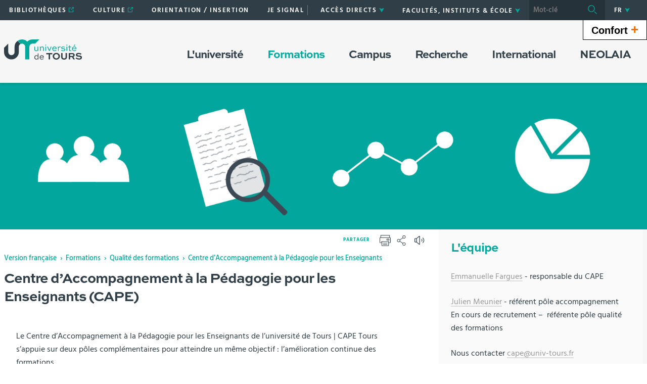

--- FILE ---
content_type: text/html;charset=UTF-8
request_url: https://www.univ-tours.fr/formations/qualite-des-formations/centre-daccompagnement-a-la-pedagogie-pour-les-enseignants
body_size: 23942
content:






























<!DOCTYPE html>
<!--[if IE 9]>    <html class="no-js ie ie9 html" xmlns="http://www.w3.org/1999/xhtml" lang="fr" xml:lang="fr"> <![endif]-->
<!--[if gt IE 9]> <html class="no-js ie html" xmlns="http://www.w3.org/1999/xhtml" lang="fr" xml:lang="fr"> <![endif]-->
<!--[if !IE]> --> <html class="no-js html" xmlns="http://www.w3.org/1999/xhtml" lang="fr" xml:lang="fr"> <!-- <![endif]-->
<head>
    <meta name="viewport" content="width=device-width, initial-scale=1, minimum-scale=1, maximum-scale=1, shrink-to-fit=no">
    




















    <meta name="description" content="Le Centre d’Accompagnement à la Pédagogie pour les Enseignants de l’université de Tours | CAPE Tours s’appuie sur deux pôles complémentaires pour atteindre un même objectif : l’amélioration continue des formations." />
    <meta name="DC.Description" lang="fr-FR" content="Le Centre d’Accompagnement à la Pédagogie pour les Enseignants de l’université de Tours | CAPE Tours s’appuie sur deux pôles complémentaires pour atteindre un même objectif : l’amélioration continue des formations." />
    <meta itemprop="description" content="Le Centre d’Accompagnement à la Pédagogie pour les Enseignants de l’université de Tours | CAPE Tours s’appuie sur deux pôles complémentaires pour atteindre un même objectif : l’amélioration continue des formations." />
    <meta itemprop="name" content="Centre d’Accompagnement à la Pédagogie pour les Enseignants (CAPE)" />
    <meta itemprop="image" content="https://www.univ-tours.fr/images/logo.png" />


    
    <meta property="og:title" content="Centre d’Accompagnement à la Pédagogie pour les Enseignants (CAPE)" />
    <meta property="og:description" content="Le Centre d’Accompagnement à la Pédagogie pour les Enseignants de l’université de Tours | CAPE Tours s’appuie sur deux pôles complémentaires pour atteindre un même objectif : l’amélioration continue des formations." />
    <meta property="og:site_name" content="Université de Tours" />
    <meta property="og:type" content="article" />
    <meta property="og:url" content="https://www.univ-tours.fr/formations/qualite-des-formations/centre-daccompagnement-a-la-pedagogie-pour-les-enseignants" />
    <meta property="og:image" content="https://www.univ-tours.fr/images/logo.png" />
    
    <meta name="twitter:card" content="summary_large_image">
        <meta name="twitter:site" content="@UnivTours">
    <meta name="twitter:url" content="https://www.univ-tours.fr/formations/qualite-des-formations/centre-daccompagnement-a-la-pedagogie-pour-les-enseignants">
    <meta name="twitter:title" content="Centre d’Accompagnement à la Pédagogie pour les Enseignants (CAPE)">
    <meta name="twitter:description" content="Le Centre d’Accompagnement à la Pédagogie pour les Enseignants de l’université de Tours | CAPE Tours s’appuie sur deux pôles complémentaires pour atteindre un même objectif : l’amélioration continue des formations.">
        <meta name="twitter:image" content="https://www.univ-tours.fr/images/logo.png">


<meta http-equiv="content-type" content="text/html; charset=utf-8" />
<title>Université de Tours - Centre d’Accompagnement à la Pédagogie pour les Enseignants (CAPE)</title>
    <link rel="canonical" href="https://www.univ-tours.fr/formations/qualite-des-formations/centre-daccompagnement-a-la-pedagogie-pour-les-enseignants" />
<link rel="shortcut icon" type="image/x-icon" href="https://www.univ-tours.fr/jsp/images/favicon.ico" />
<link rel="icon" type="image/png" href="https://www.univ-tours.fr/jsp/images/favicon.ico" />
<meta http-equiv="pragma" content="no-cache" />

<link rel="schema.DC" href="http://purl.org/dc/elements/1.1/" />
<meta name="DC.Title" content="Université de Tours - Centre d’Accompagnement à la Pédagogie pour les Enseignants (CAPE)" />
<meta name="DC.Creator" content="Florence Dambrine" />
<meta name="DC.Subject" lang="fr-FR" content="université, education, enseignement supérieur, enseignement, tours, région centre, formation, campus, recherche, CAPE, pédagogie" />
<meta name="DC.Description" lang="fr-FR" content="Le Centre d’Accompagnement à la Pédagogie pour les Enseignants de l’université de Tours | CAPE Tours s’appuie sur deux pôles complémentaires pour atteindre un même objectif : l’amélioration continue des formations." />
<meta name="DC.Publisher" content="Florence Dambrine" />
<meta name="DC.Date.created" scheme="W3CDTF" content="20180406 14:23:22.0" />
<meta name="DC.Date.modified" scheme="W3CDTF" content="20231031 14:15:51.0" />
<meta name="DC.Language" scheme="RFC3066" content="fr-FR" />
<meta name="DC.Rights" content="Copyright &copy; Université de Tours" />

<meta name="author" lang="fr_FR" content="Florence Dambrine" />
<meta name="keywords" content="université, education, enseignement supérieur, enseignement, tours, région centre, formation, campus, recherche, CAPE, pédagogie" />
<meta name="description" content="Le Centre d’Accompagnement à la Pédagogie pour les Enseignants de l’université de Tours | CAPE Tours s’appuie sur deux pôles complémentaires pour atteindre un même objectif : l’amélioration continue des formations." />
<meta name="Date-Creation-yyyymmdd" content="20180406 14:23:22.0" />
<meta name="Date-Revision-yyyymmdd" content="20231031 14:15:51.0" />
<meta name="copyright" content="Copyright &copy; Université de Tours" />
<meta name="reply-to" content="webmaster@univ-tours.fr" />
<meta name="category" content="Internet" />
<meta name="robots" content="index, follow" />
<meta name="distribution" content="global" />
<meta name="identifier-url" content="https://www.univ-tours.fr/" />
<meta name="resource-type" content="document" />
<meta name="expires" content="-1" />
<meta name="Generator" content="" />
<meta name="Formatter" content="" />

    <link rel="start" title="Accueil" href="https://www.univ-tours.fr/" />
    <link rel="alternate" type="application/rss+xml" title="Fil RSS des dix dernières actualités" href="https://www.univ-tours.fr/adminsite/webservices/export_rss.jsp?NOMBRE=10&amp;CODE_RUBRIQUE=ACCUEIL&amp;LANGUE=0" />
    <link rel="stylesheet" type="text/css" media="screen" href="https://www.univ-tours.fr/wro/jQueryCSS/5f9760b5f5ad5dad5a207e0bdba19c8de300102f.css"/>
    <link rel="stylesheet" type="text/css" media="print" href="https://www.univ-tours.fr/wro/styles-print/71ac08dd4f87f0220dbc78f6b1cc16ddf59a6e0e.css"/>
    <link rel="stylesheet" type="text/css" media="screen" href="https://www.univ-tours.fr/wro/styles/720290366a259cbdddac8801d3bc27bca55edd76.css"/>
    









<style type="text/css" media="screen">
    /*  remplacer par variable bandeau (de site) usine à sites */
    #bandeau {
            background-image : url(https://www.univ-tours.fr/medias/photo/bandeau-enquetes-statistiques_1584015169383-jpg);
    }
        @media screen and (min-width: 768px) {
                .ligne_1 > .colonne_1 {
                    width : 100%;
                }
        }
            .ie8 .ligne_1 > .colonne_1 {
                width : 100%;
            }
        .texte--selectionne {
            background-color: #00a99b;
        }

        ::-webkit-selection {
            background-color: #00a99b;
        }

        ::-moz-selection {
            background-color: #00a99b;
        }

        ::selection {
            background-color: #00a99b;
        }

        mark {
            background-color: #00a99b;
        }

        h2,
        .h2 {
            color: #00a99b;
        }

        h4,
        .h4 {
            color: #00544d;
        }

        .contenu ul li::before {
            color: #00a99b;
        }

        a.type_rubrique_0004::after,
        .a.type_rubrique_0004::after {
            color: #00a99b;
        }

        .a::after {
            color: #00a99b;
        }

        .a:focus::after {
            background-color: #00a99b;
        }

        table th {
            color: #00a99b;
        }

        body.fiche ul.pardefaut a::after,
        body.fiche ul.style--0001:not(.liens):not(.annuaireksup):not(.offresstagesemplois) a::after {
            color: #00a99b;
        }

        body.fiche ul.pardefaut a:hover::after,
        body.fiche ul.pardefaut a:focus::after,
        body.fiche ul.style--0001:not(.liens):not(.annuaireksup):not(.offresstagesemplois) a:hover::after,
        body.fiche ul.style--0001:not(.liens):not(.annuaireksup):not(.offresstagesemplois) a:focus::after {
            background-color: #00a99b;
        }

        .onglets a:hover,
        .onglets a:focus,
        .onglets #actif a {
            color: #00a99b;
        }

        .onglets-section__bouton {
            border: 0.1rem solid #00a99b;
        }

        .onglets__item--actif a,
        .onglets__item--actif button {
            border-bottom-color: #00a99b;
        }

        .fichiers-joints__lien::before,
        #telecharger li::before {
            color: #00a99b;
        }

        .tag.tag--primary {
            background-color: #00a99b;
        }

        .chiffre-clef.chiffre-clef--primary .chiffre-clef__valeur,
        .chiffre-clef.chiffre-clef--primary .chiffre-clef__description {
            color: #00a99b;
        }

        #fil_ariane a {
            color: #00a99b;
        }

        .zone-fiche-link__titre {
            color: #00a99b;
        }

        .zone-fiche-link--pages .zone-fiche-link__titre {
            color: #00544d;
        }

        .fiche-link:hover {
            background-color: #00a99b;
        }

        .fiche-link .fiche-link__en-savoir-plus a:hover::after,
        .fiche-link .fiche-link__en-savoir-plus a:focus::after {
            color: #00a99b;
        }

        .button.button-primary,
        .numero .numero__numero,
        #page .google-maps > footer dl dd a,
        .actions-fiche .actions-fiche__list > .actions-fiche__item.actions-fiche__item--dashboard > a.button-primary.lien_interne,
        .actions-fiche .numero .actions-fiche__list > .actions-fiche__item.actions-fiche__item--dashboard > a.lien_interne.numero__numero,
        .numero .actions-fiche .actions-fiche__list > .actions-fiche__item.actions-fiche__item--dashboard > a.lien_interne.numero__numero,
        #form_saisie_front #menu_modification a.button-primary,
        #form_saisie_front #menu_modification .numero a.numero__numero,
        .numero #form_saisie_front #menu_modification a.numero__numero,
        #form_saisie_front #menu_modification button.button-primary,
        #form_saisie_front #menu_modification .numero button.numero__numero,
        .numero #form_saisie_front #menu_modification button.numero__numero,
        #form_saisie_front #valider-formulaire a.button-primary,
        #form_saisie_front #valider-formulaire .numero a.numero__numero,
        .numero #form_saisie_front #valider-formulaire a.numero__numero,
        #form_saisie_front #valider-formulaire button.button-primary,
        #form_saisie_front #valider-formulaire .numero button.numero__numero,
        .numero #form_saisie_front #valider-formulaire button.numero__numero,
        .saisiefront .contenu form #menu_modification a.button-primary,
        .saisiefront .contenu form #menu_modification .numero a.numero__numero,
        .numero .saisiefront .contenu form #menu_modification a.numero__numero,
        .saisiefront .contenu form #menu_modification button.button-primary,
        .saisiefront .contenu form #menu_modification .numero button.numero__numero,
        .numero .saisiefront .contenu form #menu_modification button.numero__numero,
        .saisiefront .contenu form #valider-formulaire a.button-primary,
        .saisiefront .contenu form #valider-formulaire .numero a.numero__numero,
        .numero .saisiefront .contenu form #valider-formulaire a.numero__numero,
        .saisiefront .contenu form #valider-formulaire button.button-primary,
        .saisiefront .contenu form #valider-formulaire .numero button.numero__numero,
        .numero .saisiefront .contenu form #valider-formulaire button.numero__numero,
        #form_saisie_front .button-primary[type="button"],
        #form_saisie_front .button-primary[type="submit"],
        #form_saisie_front .button-primary.button,
        #form_saisie_front .numero .numero__numero,
        .numero #form_saisie_front .numero__numero,
        .saisiefront .contenu form .button-primary[type="button"],
        .saisiefront .contenu form .button-primary[type="submit"],
        .search-aggregation > .button-primary.aggregation-toggle,
        #aggregation_search .button-primary[type="submit"],
        #aggregation_search .numero [type="submit"].numero__numero,
        .numero #aggregation_search [type="submit"].numero__numero,
        .button-primary-extend,
        #form_saisie_front #menu_modification a,
        #form_saisie_front #menu_modification button,
        #form_saisie_front #valider-formulaire a,
        #form_saisie_front #valider-formulaire button,
        .saisiefront .contenu form #menu_modification a,
        .saisiefront .contenu form #menu_modification button,
        .saisiefront .contenu form #valider-formulaire a,
        .saisiefront .contenu form #valider-formulaire button,
        #form_saisie_front [type="button"],
        #form_saisie_front [type="submit"],
        #form_saisie_front .numero .numero__numero,
        .numero #form_saisie_front .numero__numero,
        #form_saisie_front #page .google-maps > footer dl dd a,
        #page .google-maps > footer dl dd #form_saisie_front a,
        #form_saisie_front .actions-fiche .actions-fiche__list > .actions-fiche__item.actions-fiche__item--dashboard > a.lien_interne,
        .actions-fiche #form_saisie_front .actions-fiche__list > .actions-fiche__item.actions-fiche__item--dashboard > a.lien_interne,
        #form_saisie_front .button,
        #form_saisie_front .search-aggregation > .aggregation-toggle,
        .saisiefront .contenu form [type="button"],
        .saisiefront .contenu form [type="submit"],
        .saisiefront .contenu form .numero .numero__numero,
        .numero .saisiefront .contenu form .numero__numero,
        .saisiefront .contenu form #page .google-maps > footer dl dd a,
        #page .google-maps > footer dl dd .saisiefront .contenu form a,
        .saisiefront .contenu form .actions-fiche .actions-fiche__list > .actions-fiche__item.actions-fiche__item--dashboard > a.lien_interne,
        .actions-fiche .saisiefront .contenu form .actions-fiche__list > .actions-fiche__item.actions-fiche__item--dashboard > a.lien_interne,
        .saisiefront .contenu form .button,
        .saisiefront .contenu form .search-aggregation > .aggregation-toggle,
        .search-aggregation > .aggregation-toggle,
        #aggregation_search [type="submit"],
        .button.creer-mon-parcours {
            background-color: #00a99b;
        }

        .result-formation__list .result-formation__item::after {
          color: #00a99b;
        }

        .formation #jumps .jumps__inner a:hover {
          border-bottom-color: #00a99b;
        }

        .formation .layout .card.parcoursCard {
          background-color: #00a99b;
        }

        #tuiles .layout .counter {
          color: #00a99b;
        }

        .zoomanneeCard .radial-progress svg .value,
        .professionnalisationCard .radial-progress svg .value {
          stroke: #00a99b;
        }

        .construire-mon-parcours__parcours-proposes__liste__proposition {
          border-top-color: #00a99b;
        }

        .proposition__actions__plus svg {
          fill: #00a99b;
        }

        .details-programme .details-parcours .details-parcours__item--hasenfant .details-parcours__item-parent .icon-open path,
        .details-programme .details-parcours .details-parcours__item--hasenfant .details-parcours__item-parent .icon-close path {
          fill: #00a99b;
        }

        .proposition__actions__plus,
        .construire-mon-parcours .modal__header .modal__close,
        .details-programme .details-parcours .details-parcours__item--hasenfant .details-parcours__item-enfants.active .modal__header .modal__close {
          background-color: #00a99b;
        }

        .construire-mon-parcours .chemin-semestre--passe::after {
          background-color: #00a99b;
          border-color: #00a99b;
        }

        .construire-mon-parcours .chemin-semestre + .chemin-semestre--passe::before,
        .construire-mon-parcours .chemin-annee + .chemin-annee--en-cours::before,
        .construire-mon-parcours .chemin-semestre + .chemin-semestre--en-cours::before,
        .construire-mon-parcours .chemin-annee + .chemin-annee--passee::before {
          background-color: #00a99b;
        }

        .form-input:hover,
        .search-metadata__search-input [name='q']:hover,
        .form-select:hover,
        #form_saisie_front [type="text"]:hover,
        #form_saisie_front textarea:hover,
        .saisiefront .contenu form [type="text"]:hover,
        .saisiefront .contenu form textarea:hover,
        .form-input:focus,
        .search-metadata__search-input [name='q']:focus,
        .form-select:focus,
        #form_saisie_front [type="text"]:focus,
        #form_saisie_front textarea:focus,
        .saisiefront .contenu form [type="text"]:focus,
        .saisiefront .contenu form textarea:focus,
        .form-input[required],
        .search-metadata__search-input [required][name='q'],
        [required].form-select,
        #form_saisie_front [required][type="text"],
        #form_saisie_front textarea[required],
        .saisiefront .contenu form [required][type="text"],
        .saisiefront .contenu form textarea[required] {
            border-color: #00a99b;
        }

        .details-programme__item-parent {
          color: #00a99b;
        }

        .paragraphe--3::before {
            background-color: #00a99b;
        }

        #encadres .chiffre-clef.chiffre-clef--primary .chiffre-clef__valeur::after,
        #encadres > .encadres--with-call-to-actions__popins .chiffre-clef.chiffre-clef--primary .chiffre-clef__valeur::after {
            background-color: #00a99b;
        }

        .encadre_auto_liste h2,
        .encadre_auto_liste .encadre__titre--1,
        .encadre_recherche h2,
        .encadre_recherche .encadre__titre--1,
        .encadre_fiche.encadre--1 h2,
        .encadre_fiche.encadre--1 .encadre__titre--1 {
            color: #00a99b;
        }

        .fiche .date-publication-maj {
            color: #00a99b;
        }

        #body .commentaires__saisie .plier-deplier__bouton:hover span,
        #body .commentaires__saisie .plier-deplier__bouton:active span {
            color: #00a99b;
        }

        .actions-fiche .actions-fiche__title {
            color: #00a99b;
        }

        .header .header_toggle .header_toggle__libelle:hover,
        .header .header_toggle .header_toggle__libelle:focus {
            background-color: #00a99b;
        }

        .header .header_toggle .header_toggle__libelle.active {
            background-color: #00a99b;
        }

        .header .header_toggle .header_toggle__menu {
            background-color: #00a99b;
        }

        .header .header_toggle .header_toggle__libelle-icone {
            color: #00a99b;
        }

        .header #recherche-simple #MOTS_CLEFS {
            background-color: #00a99b;
        }

        .header #recherche-simple #MOTS_CLEFS + button {
            background-color: #00a99b;
        }

        .header #recherche-simple #MOTS_CLEFS + button:focus svg {
            color: #00a99b;
        }

        @media screen and (min-width: 768px) {
            .header #recherche-simple #MOTS_CLEFS {
                background-color: rgba(0, 0, 0, 0.2);
            }

            .header #recherche-simple #MOTS_CLEFS + button {
                background-color: rgba(0, 0, 0, 0.2);
            }

            .header #recherche-simple #MOTS_CLEFS + button svg {
                color: #00a99b;
            }
        }

        .header #acces_etablissements .acces_etablissements__item__type {
            color: #00a99b;
        }

        .header #acces_etablissements .acces_etablissements__item__voir_plus::after {
            color: #00a99b;
        }

        #menu nav .menu__level__item--actif > .item > .item__control {
            color: #00a99b;
        }

        #menu nav .menu__level__item--actif > .item > .item__control > .item__label {
            color: #00a99b;
        }

        #menu nav .item__toggler .more svg,
        #menu nav .item__toggler .less svg {
            color: #00a99b;
        }

        .menu__toggle .open-menu svg {
            color: #00a99b;
        }

        .menu__toggle .open-menu span {
            color: #00a99b;
        }

        .menu__toggle .close-menu {
            background-color: #00a99b;
        }

        @media screen and (min-width: 768px) {
            #menu nav .menu__level--0 > ul.menu__level__items > .menu__level__item > .item > .item__control:hover,
            #menu nav .menu__level--0 > ul.menu__level__items > .menu__level__item > .item > .item__control:focus,
            #menu nav .menu__level--0 > ul.menu__level__items > .menu__level__item > .item > .item__control.active {
                color: #00a99b;
            }

            #menu nav .menu__level--1 .menu__level__parent a {
                color: #00a99b;
            }

            #menu nav .menu__level--1 .menu__level__parent a::after {
                color: #00a99b;
            }

            #menu nav .menu__level--1 .menu__level__parent a:hover::after,
            #menu nav .menu__level--1 .menu__level__parent a:focus::after {
                background-color: #00a99b;
            }
        }

        body.ficheaccueil .layout .focus-card__thematic {
            color: #00a99b;
        }

        body.ficheaccueil .layout .focus-card__link a::after {
            color: #00a99b;
        }

        body.ficheaccueil .layout .focus-card__link a:hover::after,
        body.ficheaccueil .layout .focus-card__link a:focus::after {
            background-color: #00a99b;
        }

        body.ficheaccueil .layout .chiffres-clefs-card .card__title {
            color: #00a99b;
        }

        body.ficheaccueil .layout .chiffres-clefs-card .card__title a {
            color: #00a99b;
        }

        body.ficheaccueil .layout .slider-card.slider-card--with-aside .slider-card__title {
            background-color: #00a99b;
        }

        body.ficheaccueil .layout .slider .slider__button svg {
            color: #00a99b;
        }

        body.ficheaccueil .layout .slider .slider__page__button.active::before {
            background-color: #00a99b;
        }

        body.ficheaccueil .layout .video-slider__item__button.active {
            background-color: #00a99b;
        }

        body.ficheaccueil .layout .video-slider__item__button.active::before {
            border-bottom-color: #00a99b;
        }

        @media screen and (min-width: 1280px) {
            body.ficheaccueil .layout .video-slider__item__button.active::before {
                border-bottom-color: transparent;
                border-right-color: #00a99b;
            }
        }

        body.ficheaccueil .layout .video-slider__item__button.active .video-slider__item__link:focus::after,
        body.ficheaccueil .layout .video-slider__item__button.active .video-slider__item__link:hover::after {
            color: #00a99b;
        }

        body.ficheaccueil .layout .photo-card__title,
        body.ficheaccueil .layout .photo-card__title a {
            color: #00a99b;
        }

        body.ficheaccueil .layout .photo-card__link::after {
            color: #00a99b;
        }

        body.ficheaccueil .layout .photo-card__link:hover::after,
        body.ficheaccueil .layout .photo-card__link:focus::after {
            background-color: #00a99b;
        }

        blockquote::before {
            color: rgba(0,169,155,0.44);
        }

        body.ficheaccueil .layout .slider .slider__page__button:hover::before, body.ficheaccueil .layout .slider .slider__page__button:focus::before {
            background-color: rgba(0,169,155,0.5);
        }

        body.ficheaccueil .layout .slider-card.slider-card--with-aside .slider-card__aside h2 em.highlighted-text {
            -webkit-box-shadow: inset 0 -1rem 0 0 rgba(0,169,155,0.36);
            -moz-box-shadow: inset 0 -1rem 0 0 rgba(0,169,155,0.36);
            box-shadow: inset 0 -1rem 0 0 rgba(0,169,155,0.36);
        }

        body.ficheaccueil .layout .slider .slider__button:hover, body.ficheaccueil .layout .slider .slider__button:focus {
            -webkit-box-shadow: inset 0 0 99em rgba(0,169,155,0.1);
            -moz-box-shadow: inset 0 0 99em rgba(0,169,155,0.1);
            box-shadow: inset 0 0 99em rgba(0,169,155,0.1);
        }

        .lien-fleche a:hover::after, .lien-fleche a:focus::after, .lien-fleche
        .a:hover::after, .lien-fleche
        .a:focus::after {
            background-color: #00a99b;
        }

        .lien-fleche a::after, .lien-fleche
        .a::after {
            color: #00a99b;
        }

        body.ficheaccueil .layout .slider .slider__item.type_rubrique_0004::after,
        body.ficheaccueil .layout .slider .slider__item[target="_blank"]::after {
            color: #00a99b;
        }


        body.ficheaccueil .layout .agendaRechercheCard .item--2 .item__wrapper,
        body.ficheaccueil .layout .agendaRechercheCard .item--5 .item__wrapper,
        body.ficheaccueil .layout .agendaRechercheCard .has-recherche .item--4 .item__wrapper,
        body.ficheaccueil .layout .agendaRechercheCard .item--2 .item__illustration,
        body.ficheaccueil .layout .agendaRechercheCard .item--5 .item__illustration,
        body.ficheaccueil .layout .agendaRechercheCard .has-recherche .item--4 .item__illustration{
            background-color: #00a99b;
        }

        body.ficheaccueil .layout .agendaRechercheCard .item--2 .item__wrapper-inner::before,
        body.ficheaccueil .layout .agendaRechercheCard .item--5 .item__wrapper-inner::before,
        body.ficheaccueil .layout .agendaRechercheCard .has-recherche .item--4 .item__wrapper-inner::before{
            border-color: transparent transparent transparent #00a99b;
        }

        body.ficheaccueil .layout .agendaRechercheCard .item--1 .item__wrapper,
        body.ficheaccueil .layout .agendaRechercheCard .item--1 h3,
        body.ficheaccueil .layout .agendaRechercheCard .item--4 .item__wrapper,
        body.ficheaccueil .layout .agendaRechercheCard .item--4 h3,
        body.ficheaccueil .layout .agendaRechercheCard .has-recherche .item--3 .item__wrapper,
        body.ficheaccueil .layout .agendaRechercheCard .has-recherche .item--3 h3,
        body.ficheaccueil .layout .agendaRechercheCard .item--7 .item__wrapper,
        body.ficheaccueil .layout .agendaRechercheCard .item--7 h3,
        body.ficheaccueil .layout .agendaRechercheCard .has-recherche .item--6 .item__wrapper,
        body.ficheaccueil .layout .agendaRechercheCard .has-recherche .item--6 h3
        {
            color: #00a99b;
        }

        .reseauxsociauxCard .social-feeds__grid__item__provider svg{
            color: #00a99b;
            fill: #00a99b;
        }

        .reseauxsociauxCard .social-card__entete{
            background: #00a99b;
        }

        .social-feeds__grid__item__contents a{
            color: #00a99b;
        }

        #body .mfp-arrow:hover,
        #body .mfp-arrow:focus,
        #body .mfp-close:hover,
        #body .mfp-close:focus {
            background-color: #00a99b;
        }

        #call-to-actions .cta-contact button {
          background-color: #00a99b;
        }

        .readspeaker-wrapper.readspeaker-wrapper .rsbtn .rsbtn_exp .rsbtn_exp_inner .rsbtn_pause span.rsicn {
            color: #00a99b !important;
        }

        body.fiche ul.objets.formation__list li.formation__list-item div.formation__list-decouvrir  a.button {
            background-color: #00a99b !important;
        }
    
        .icon {
            color: #7a77ac;
        }

        .has-nom-objet .nom-objet {
            background-color: #7a77ac;
        }

        h3,
        .h3,
        #encadres [class*="paragraphe__titre"],
        #encadres > .encadres--with-call-to-actions__popins [class*="paragraphe__titre"] {
            color: #7a77ac;
        }

        blockquote {
            color: #7a77ac;
        }

        .display--dark .lien-fleche a::after,
        .fiche-link .lien-fleche a::after,
        .encadre_fiche .lien-fleche a::after,
        .encadre_auto_fiche .lien-fleche a::after,
        .a::after,
        .a::after,
        .a::after {
            border-color: #7a77ac;
        }

        .display--dark .lien-fleche a::after,
        .fiche-link .lien-fleche a::after,
        .encadre_fiche .lien-fleche a::after,
        .encadre_auto_fiche .lien-fleche a::after,
        .encadre--2 .lien-fleche a::after,
        .footer .lien-fleche a::after,
        body.ficheaccueil .layout .slider-card.slider-card--with-aside .slider-card__aside .slider-card__aside__inner .lien-fleche a::after,
        body.ficheaccueil .layout .video-slider__item__button .lien-fleche a::after, .display--dark .lien-fleche .a::after,
        .fiche-link .lien-fleche .a::after,
        .encadre_fiche .lien-fleche .a::after,
        .encadre_auto_fiche .lien-fleche .a::after,
        .encadre--2 .lien-fleche .a::after,
        .footer .lien-fleche .a::after,
        body.ficheaccueil .layout .slider-card.slider-card--with-aside .slider-card__aside .slider-card__aside__inner .lien-fleche .a::after,
        body.ficheaccueil .layout .video-slider__item__button .lien-fleche .a::after {
            border-color: #7a77ac;
        }

        .display--dark .lien-fleche a:hover::after,
        .fiche-link .lien-fleche a:hover::after,
        .encadre_fiche .lien-fleche a:hover::after,
        .encadre_auto_fiche .lien-fleche a:hover::after,
        .encadre--2 .lien-fleche a:hover::after,
        .footer .lien-fleche a:hover::after,
        body.ficheaccueil .layout .slider-card.slider-card--with-aside .slider-card__aside .slider-card__aside__inner .lien-fleche a:hover::after,
        body.ficheaccueil .layout .video-slider__item__button .lien-fleche a:hover::after,
        .display--dark .lien-fleche a:focus::after,
        .fiche-link .lien-fleche a:focus::after,
        .encadre_fiche .lien-fleche a:focus::after,
        .encadre_auto_fiche .lien-fleche a:focus::after,
        .a:hover::after,
        .a:hover::after,
        .a:focus::after,
        .a:focus::after,
        .a:focus::after {
            background-color: #7a77ac;
        }

        body.fiche ul.style--0006 li.avec_vignette:hover {
            border-bottom-color: #7a77ac;
        }

        .contenu [class^="liste-definitions__terme"] {
            color: #7a77ac;
        }

        .contenu .type_1 dt,
        .contenu #demande_mot_passe dt dt,
        #demande_mot_passe .contenu dt dt,
        .contenu .type_1 .type-1__terme,
        .contenu #demande_mot_passe dt .type-1__terme,
        #demande_mot_passe .contenu dt .type-1__terme,
        .contenu .type-1 dt,
        .contenu .type-1 .type-1__terme {
            color: #7a77ac;
        }

        .tag.tag--secondary {
            background-color: #7a77ac;
        }

        .chiffre-clef.chiffre-clef--secondary .chiffre-clef__valeur,
        .chiffre-clef.chiffre-clef--secondary .chiffre-clef__description {
            color: #7a77ac;
        }

        .numero.style-0002 .numero__numero {
            background-color: #7a77ac;
        }

        .temoignage-link__titre {
            color: #7a77ac;
        }

        .temoignage-link__nom {
            color: #7a77ac;
        }

        .formation-link__titre {
            color: #7a77ac;
        }

        label,
        .form-label,
        #form_saisie_front label,
        #form_saisie_front .label,
        .saisiefront .contenu form label,
        .saisiefront .contenu form .label {
            color: #7a77ac;
        }

        #encadres .chiffre-clef.chiffre-clef--secondary .chiffre-clef__valeur::after,
        #encadres > .encadres--with-call-to-actions__popins .chiffre-clef.chiffre-clef--secondary .chiffre-clef__valeur::after {
            background-color: #7a77ac;
        }

        .fiche .thematiques {
            color: #7a77ac;
        }

        #menu nav .menu__level--0 > .menu__level__items > .menu__level__item.menu__level__item--mobile-only .item__label {
            color: #7a77ac;
        }

        @media screen and (min-width: 768px) {
            #menu nav .menu__level--0 > ul.menu__level__items > .menu__level__item > .item > .item__control:hover,
            #menu nav .menu__level--0 > ul.menu__level__items > .menu__level__item > .item > .item__control:focus {
                color: #7a77ac;
            }
        }

        body.ficheaccueil .layout .recherche-formation-card__input::-webkit-input-placeholder {
            color: #7a77ac;
        }

        body.ficheaccueil .layout .recherche-formation-card__input:-ms-input-placeholder {
            color: #7a77ac;
        }

        body.ficheaccueil .layout .recherche-formation-card__input::-moz-placeholder {
            color: #7a77ac;
        }

        body.ficheaccueil .layout .recherche-formation-card__input:-moz-placeholder {
            color: #7a77ac;
        }

        body.ficheaccueil .layout .focus-card__quote .highlighted-text {
            color: #7a77ac;
        }

        body.ficheaccueil .layout .chiffres-clefs-card .card__thematic {
            color: #7a77ac;
        }

        body.ficheaccueil .layout .video-card__title {
            background-color: #7a77ac;
        }

        body.ficheaccueil .layout .video-slider__item__thematic {
            color: #7a77ac;
        }

        body.ficheaccueil .layout .event .event__date__jour {
            color: #7a77ac;
        }

        .readspeaker-wrapper.readspeaker-wrapper .rsbtn .rsbtn_exp .rsbtn_exp_inner .rsbtn_stop span.rsicn {
            color: #7a77ac !important;
        } 
</style>
<style type="text/css" media="print">
        a, h1, h2, button {
            color: #00a99b;
        }

        body.formation [class^="onglets-section"] > button.onglets-section__bouton {
            color: #00a99b;
        }
</style>

    <script type="text/javascript">var html = document.getElementsByTagName('html')[0]; html.className = html.className.replace('no-js', 'js');</script>
    <script type="text/javascript" src="https://www.univ-tours.fr/wro/scripts/7aae2a09d4259e4a79616482b8cc170b76581e8f.js"></script>
    



    <!-- Matomo Basic -->
    <script>
        var _paq = window._paq = window._paq || [];
        /* tracker methods like "setCustomDimension" should be called before "trackPageView" */
        _paq.push(['trackPageView']);
        _paq.push(['enableLinkTracking']);
        (function() {
            var u="https://univtours.matomo.cloud/";
            _paq.push(['setTrackerUrl', u+'matomo.php']);
            _paq.push(['setSiteId', '1']);
            var d=document, g=d.createElement('script'), s=d.getElementsByTagName('script')[0];
            g.async=true; g.src='//cdn.matomo.cloud/univtours.matomo.cloud/matomo.js'; s.parentNode.insertBefore(g,s);
        })();
    </script>
    <noscript><p><img src="https://univtours.matomo.cloud/matomo.php?idsite=1&amp;rec=1" style="border:0;" alt="" /></p></noscript>
    <!-- End Matomo Basic -->


</head>
<body id="body" class="fiche pagelibre rubrique is-readspeaker" data-toggle="#menu .active, .header_toggle .active" data-toggle-bubble>
    <header class="header">
        <div class="topbar">
            <div class="container">
                <p id="liens_evitement" class="sr-only">
                    <a href="#contenu-encadres">Aller au contenu</a> |
                    <a href="#menu_principal">Navigation</a> |
                    <a href="#acces_directs">Accès directs</a> |
                    <a href="#connexion">Connexion</a>
                </p>
                <div class="topbar__left">
                    <button class="menu__toggle button button-transparent" data-toggle="body" data-toggle-class="show-menu">
                        <span class="open-menu">
                            <svg>
                                <use xlink:href="/jsp/images/icones.svg#menu" />
                            </svg>
                            <span>Menu</span>
                        </span>
                        <span class="close-menu">
                            <svg>
                                <use xlink:href="/jsp/images/icones.svg#close" />
                            </svg>
                        </span>
                    </button>
                    <a class="topbar__logo" href="https://www.univ-tours.fr/">
                        <img src="https://www.univ-tours.fr/jsp/images/logo_interieur.svg" alt="Logo Université de Tours">
                    </a>
                </div>
                <div class="topbar__right">
                    



    <ul id="liens_directs" class="mobile-hide"><!--
            --><li class="menu__level__item header_toggle">
                    <a href="https://www.univ-tours.fr/bibliotheques" class="type_rubrique_0004 button button-transparent header_toggle__libelle">
                        <span class="header_toggle__libelle-texte">
                            Bibliothèques
                        </span>
                    </a>
            </li><!--
            --><li class="menu__level__item header_toggle">
                    <a href="https://www.univ-tours.fr/culture-1" class="type_rubrique_0004 button button-transparent header_toggle__libelle">
                        <span class="header_toggle__libelle-texte">
                            Culture
                        </span>
                    </a>
            </li><!--
            --><li class="menu__level__item header_toggle">
                    <a href="https://www.univ-tours.fr/orientation-insertion" class="type_rubrique_0001 button button-transparent header_toggle__libelle">
                        <span class="header_toggle__libelle-texte">
                            Orientation / Insertion
                        </span>
                    </a>
            </li><!--
            --><li class="menu__level__item header_toggle">
                    <a href="https://www.univ-tours.fr/ecoute" class="type_rubrique_0001 button button-transparent header_toggle__libelle">
                        <span class="header_toggle__libelle-texte">
                            Je signale
                        </span>
                    </a>
            </li><!--
            --><li class="menu__level__item header_toggle">
                    <a href="https://www.univ-tours.fr/agenda" class="type_rubrique_0500 button button-transparent header_toggle__libelle">
                        <span class="header_toggle__libelle-texte">
                            Agenda
                        </span>
                    </a>
            </li><!--
    --></ul>

                    



<ul id="acces_directs" class="mobile-hide">
        <li class="acces-directs menu__level__item header_toggle">
                <button class="header_toggle__libelle button button-transparent" data-toggle="[data-toggle-id='acces-0']" data-toggle-group="menus" type="button">
                    <span class="header_toggle__libelle-texte">Accès directs</span>
                    <svg class="header_toggle__libelle-icone">
                        <use xlink:href="/jsp/images/icones.svg#arrow-down" />
                    </svg>
                </button>
                <div class="menu__level header_toggle__menu" data-toggle-id="acces-0" data-toggle-target>
                    <ul>
                            <li class="menu__level__item">
                                    <a href="https://www.univ-tours.fr/annuaire" class="type_rubrique_0005">Annuaire</a>
                            </li>
                            <li class="menu__level__item">
                                    <a href="https://www.univ-tours.fr/nos-unites-de-recherche" class="type_rubrique_0001">Nos unités de recherche</a>
                            </li>
                            <li class="menu__level__item">
                                    <a href="https://www.univ-tours.fr/utl" class="type_rubrique_0004">UTL</a>
                            </li>
                            <li class="menu__level__item">
                                    <a href="https://www.univ-tours.fr/nos-marches-publics" class="type_rubrique_0001">Nos marchés publics</a>
                            </li>
                            <li class="menu__level__item">
                                    <a href="https://www.univ-tours.fr/eni-saghe" class="type_rubrique_0004">ENI SAGHE</a>
                            </li>
                            <li class="menu__level__item">
                                    <a href="https://www.univ-tours.fr/ent" class="type_rubrique_0004">ENT</a>
                            </li>
                            <li class="menu__level__item">
                                    <a href="https://www.univ-tours.fr/utnet-2" class="type_rubrique_0004">UTNet</a>
                            </li>
                    </ul>
                </div>
        </li>
</ul>

                    





    <div id="acces_etablissements" class="menu__level__item header_toggle mobile-hide">
        <button class="header_toggle__libelle button button-transparent" data-toggle="[data-toggle-id='acces_etablissements']" type="button" data-toggle-group="menus">
            <span class="header_toggle__libelle__status--off">
                <span class="header_toggle__libelle-texte">Facultés, instituts & école</span>
                <svg class="header_toggle__libelle-icone">
                    <use xlink:href="/jsp/images/icones.svg#arrow-down" />
                </svg>
            </span>
            <span class="header_toggle__libelle__status--on">
                <span class="header_toggle__libelle-texte">Fermer</span>
                <svg class="header_toggle__libelle-icone">
                    <use xlink:href="/jsp/images/icones.svg#close" />
                </svg>
            </span>
        </button>
        <div class="header_toggle__menu acces_etablissements" data-toggle-id="acces_etablissements" data-toggle-target>
            <ul class="container">
                
                    <li class="acces_etablissements__item">
                        
                            <span class="acces_etablissements__item__type">Faculté</span>
                        
                        
                            
                                <a href="https://ash.univ-tours.fr/" class="acces_etablissements__item__link">
                                    <span class="acces_etablissements__item__label">
                                        Arts &amp; Sciences Humaines (ASH)
                                    </span>
                                    <span class="acces_etablissements__item__voir_plus">
                                        Voir le site
                                    </span>
                                </a>
                            
                            
                        
                    </li>
                
                    <li class="acces_etablissements__item">
                        
                            <span class="acces_etablissements__item__type">Faculté</span>
                        
                        
                            
                                <a href="https://cesr.univ-tours.fr/" class="acces_etablissements__item__link">
                                    <span class="acces_etablissements__item__label">
                                        Centre d&#039;Études Supérieures de la Renaissance
                                    </span>
                                    <span class="acces_etablissements__item__voir_plus">
                                        Voir le site
                                    </span>
                                </a>
                            
                            
                        
                    </li>
                
                    <li class="acces_etablissements__item">
                        
                            <span class="acces_etablissements__item__type">Faculté</span>
                        
                        
                            
                                <a href="https://droit.univ-tours.fr/" class="acces_etablissements__item__link">
                                    <span class="acces_etablissements__item__label">
                                        Droit Economie &amp; Sciences Sociales
                                    </span>
                                    <span class="acces_etablissements__item__voir_plus">
                                        Voir le site
                                    </span>
                                </a>
                            
                            
                        
                    </li>
                
                    <li class="acces_etablissements__item">
                        
                            <span class="acces_etablissements__item__type">Faculté</span>
                        
                        
                            
                                <a href="https://iaetours.fr/" class="acces_etablissements__item__link">
                                    <span class="acces_etablissements__item__label">
                                        IAE
                                    </span>
                                    <span class="acces_etablissements__item__voir_plus">
                                        Voir le site
                                    </span>
                                </a>
                            
                            
                        
                    </li>
                
                    <li class="acces_etablissements__item">
                        
                            <span class="acces_etablissements__item__type">IUT</span>
                        
                        
                            
                                <a href="http://iut-blois.univ-tours.fr/" class="acces_etablissements__item__link">
                                    <span class="acces_etablissements__item__label">
                                        IUT de Blois
                                    </span>
                                    <span class="acces_etablissements__item__voir_plus">
                                        Voir le site
                                    </span>
                                </a>
                            
                            
                        
                    </li>
                
                    <li class="acces_etablissements__item">
                        
                            <span class="acces_etablissements__item__type">IUT</span>
                        
                        
                            
                                <a href="https://iut.univ-tours.fr/" class="acces_etablissements__item__link">
                                    <span class="acces_etablissements__item__label">
                                        IUT de Tours
                                    </span>
                                    <span class="acces_etablissements__item__voir_plus">
                                        Voir le site
                                    </span>
                                </a>
                            
                            
                        
                    </li>
                
                    <li class="acces_etablissements__item">
                        
                            <span class="acces_etablissements__item__type">Faculté</span>
                        
                        
                            
                                <a href="https://lettres.univ-tours.fr/" class="acces_etablissements__item__link">
                                    <span class="acces_etablissements__item__label">
                                        Lettres &amp; Langues
                                    </span>
                                    <span class="acces_etablissements__item__voir_plus">
                                        Voir le site
                                    </span>
                                </a>
                            
                            
                        
                    </li>
                
                    <li class="acces_etablissements__item">
                        
                            <span class="acces_etablissements__item__type">Faculté</span>
                        
                        
                            
                                <a href="https://med.univ-tours.fr/" class="acces_etablissements__item__link">
                                    <span class="acces_etablissements__item__label">
                                        Médecine
                                    </span>
                                    <span class="acces_etablissements__item__voir_plus">
                                        Voir le site
                                    </span>
                                </a>
                            
                            
                        
                    </li>
                
                    <li class="acces_etablissements__item">
                        
                            <span class="acces_etablissements__item__type">Faculté</span>
                        
                        
                            
                                <a href="https://odontologie.univ-tours.fr/" class="acces_etablissements__item__link">
                                    <span class="acces_etablissements__item__label">
                                        Odontologie
                                    </span>
                                    <span class="acces_etablissements__item__voir_plus">
                                        Voir le site
                                    </span>
                                </a>
                            
                            
                        
                    </li>
                
                    <li class="acces_etablissements__item">
                        
                            <span class="acces_etablissements__item__type">Faculté</span>
                        
                        
                            
                                <a href="http://pharma.univ-tours.fr/" class="acces_etablissements__item__link">
                                    <span class="acces_etablissements__item__label">
                                        Pharmacie
                                    </span>
                                    <span class="acces_etablissements__item__voir_plus">
                                        Voir le site
                                    </span>
                                </a>
                            
                            
                        
                    </li>
                
                    <li class="acces_etablissements__item">
                        
                            <span class="acces_etablissements__item__type">Ecole</span>
                        
                        
                            
                                <a href="http://polytech.univ-tours.fr/" class="acces_etablissements__item__link">
                                    <span class="acces_etablissements__item__label">
                                        Polytech Tours
                                    </span>
                                    <span class="acces_etablissements__item__voir_plus">
                                        Voir le site
                                    </span>
                                </a>
                            
                            
                        
                    </li>
                
                    <li class="acces_etablissements__item">
                        
                            <span class="acces_etablissements__item__type">Faculté</span>
                        
                        
                            
                                <a href="https://sciences.univ-tours.fr/" class="acces_etablissements__item__link">
                                    <span class="acces_etablissements__item__label">
                                        Sciences &amp; Techniques
                                    </span>
                                    <span class="acces_etablissements__item__voir_plus">
                                        Voir le site
                                    </span>
                                </a>
                            
                            
                        
                    </li>
                
                    <li class="acces_etablissements__item">
                        
                            <span class="acces_etablissements__item__type">GIS</span>
                        
                        
                            
                                <a href="https://collegium.sante.cvl.univ-tours.fr/" class="acces_etablissements__item__link">
                                    <span class="acces_etablissements__item__label">
                                        Collegium Santé
                                    </span>
                                    <span class="acces_etablissements__item__voir_plus">
                                        Voir le site
                                    </span>
                                </a>
                            
                            
                        
                    </li>
                
            </ul>
        </div>
    </div>


                    












<div id="recherche-simple" class="header_toggle">
    <button class="header_toggle__libelle button button-transparent" data-toggle="[data-toggle-id='recherchesimple']" data-toggle-event="give-focus" data-toggle-group="menus" type="button">
        <svg class="header_toggle__libelle-icone">
            <use xlink:href="/jsp/images/icones.svg#search-magnify"></use>
        </svg>
        <span class="header_toggle__libelle-texte sr-only">Recherche</span>
    </button>
    <div data-toggle-id="recherchesimple" class="header_toggle__menu" data-toggle-target>
        <form action="/search" method="get" itemprop="potentialAction" itemscope itemtype="http://schema.org/SearchAction">
            <meta itemprop="target" content="/search?beanKey=150bfcee-1f87-11e7-a0e0-b753bedcad22&l=0&q={q}"/>
            <input type="hidden" name="beanKey" value="150bfcee-1f87-11e7-a0e0-b753bedcad22" />
            <input type="hidden" name="page" value="" />
            
            <input type="hidden" name="l" value="0"/>
            <input type="hidden" name="RH" value="1523017366577"/>
            <input type="hidden" data-inputfor="MOTS_CLEFS" id="MOTS_CLEFS_AUTOCOMPLETE"/>
            <input name="q" autocomplete="off" role="search" type="search" id="MOTS_CLEFS" data-width="250" data-bean="multiFicheAutoComplete" data-beankey="150bfcee-1f87-11e7-a0e0-b753bedcad22" data-autocompleteurl="/servlet/com.kportal.servlet.autoCompletionServlet" placeholder="Mot-clé" title="Recherche par mots-clés" /><!--
            --><button type="submit" value="Rechercher">
            <svg>
                <use xlink:href="/jsp/images/icones.svg#search-magnify"></use>
            </svg>
            <span class="sr-only">
                Rechercher
            </span>
        </button>
        </form>
    </div><!-- .plier-deplier__contenu -->
</div><!-- #recherche-simple .plier-deplier-->

                    






    <div id="versions" class="header_toggle">
        <button class="header_toggle__libelle button button-transparent" data-toggle="[data-toggle-id='menuversions']" data-toggle-group="menus" type="button">
            <span class="header_toggle__libelle-texte">FR</span>
            <svg class="header_toggle__libelle-icone">
                <use xlink:href="/jsp/images/icones.svg#arrow-down" />
            </svg>
        </button>
        <div data-toggle-id="menuversions" class="header_toggle__menu" data-toggle-target>
            <ul><!--
                    --><li class="version_fr select" lang="fr">
                        <a href="https://www.univ-tours.fr/formations/qualite-des-formations/centre-daccompagnement-a-la-pedagogie-pour-les-enseignants" hreflang="fr" title="Version française">
                            français
                        </a>
                    </li><!--
                    --><li class="version_en " lang="en">
                        <a href="https://international.univ-tours.fr/" hreflang="en" title="English version">
                            English
                        </a>
                    </li><!--
            --></ul>
        </div><!-- #menuversions -->
    </div><!-- #versions -->

                </div>
            </div>
        </div>
        <div class="banniere" role="banner">
            <div class="container">
                








    <a href="https://www.univ-tours.fr/" class="banniere__logo" title="Retour à la page d'accueil">
        <img src="https://www.univ-tours.fr/jsp/images/logo_interieur.svg" alt="Logo Université de Tours" title="Université de Tours - Retour à la page d'accueil" />
    </a>

                









<div id="menu" role="navigation" aria-expanded="false">
    
        
        <div class="menu__overlay" data-toggle="body" data-toggle-class="show-menu"></div>
        <nav>
            <div class="menu__level menu__level--0 menu_principal menu_principal--riche">
                
                <ul class="menu__level__items"><!--
                    
                        
                        
                        
                        
                        
                        --><li class="menu__level__item menu__level__item--mobile-only" data-toggle-id="1512926815310"><!--
                            
                            



--><div class="item item--has-link"><!--
    
        
            
                
                --><a class="item__control type_rubrique_0004" href="https://www.univ-tours.fr/bibliotheques" aria-expanded="false">
                    <span class="item__label">
                        Bibliothèques
                    </span>
                </a><!--
            
            
        
        
    
--></div><!--

                            
                        --></li><!--
                    
                        
                        
                        
                        
                        
                        --><li class="menu__level__item menu__level__item--mobile-only" data-toggle-id="1523367272433"><!--
                            
                            



--><div class="item item--has-link"><!--
    
        
            
                
                --><a class="item__control type_rubrique_0004" href="https://www.univ-tours.fr/culture-1" aria-expanded="false">
                    <span class="item__label">
                        Culture
                    </span>
                </a><!--
            
            
        
        
    
--></div><!--

                            
                        --></li><!--
                    
                        
                        
                        
                        
                        
                        --><li class="menu__level__item menu__level__item--mobile-only" data-toggle-id="1584011441678"><!--
                            
                            



--><div class="item item--has-link"><!--
    
        
            
                
                --><a class="item__control type_rubrique_0001" href="https://www.univ-tours.fr/orientation-insertion" aria-expanded="false">
                    <span class="item__label">
                        Orientation / Insertion
                    </span>
                </a><!--
            
            
        
        
    
--></div><!--

                            
                        --></li><!--
                    
                        
                        
                        
                        
                        
                        --><li class="menu__level__item menu__level__item--mobile-only" data-toggle-id="1756888685165"><!--
                            
                            



--><div class="item item--has-link"><!--
    
        
            
                
                --><a class="item__control type_rubrique_0001" href="https://www.univ-tours.fr/ecoute" aria-expanded="false">
                    <span class="item__label">
                        Je signale
                    </span>
                </a><!--
            
            
        
        
    
--></div><!--

                            
                        --></li><!--
                    
                        
                        
                        
                        
                        
                        --><li class="menu__level__item menu__level__item--mobile-only" data-toggle-id="1512926839811"><!--
                            
                            



--><div class="item item--has-link"><!--
    
        
            
                
                --><a class="item__control type_rubrique_0500" href="https://www.univ-tours.fr/agenda" aria-expanded="false">
                    <span class="item__label">
                        Agenda
                    </span>
                </a><!--
            
            
        
        
    
--></div><!--

                            
                        --></li><!--
                    
                        
                        
                        
                        
                        
                        --><li class="menu__level__item menu__level__item--mobile-only" data-toggle-id="1512926928822"><!--
                            
                            



--><div class="item item--has-button"><!--
    
        
            
            
                
                
                    
                    
                        --><button class="item__control type_rubrique_ACCES button button-transparent" type="button" data-toggle="[data-toggle-id='1512926928822']" data-toggle-group="menus" aria-expanded="false">
                        <span class="item__label">
                                Accès directs
                        </span>
                        </button><!--
                    
                
                
                --><button class="item__toggler button button-transparent" type="button" data-toggle="[data-toggle-id='1512926928822']" data-toggle-group="menus-toggler" aria-expanded="false">
                    <span class="more">
                        <svg>
                            <use xlink:href="/jsp/images/icones.svg#angle-down" />
                        </svg>
                    </span>
                    <span class="less">
                        <svg>
                            <use xlink:href="/jsp/images/icones.svg#angle-up" />
                        </svg>
                    </span>
                </button><!--
            
        
        
    
--></div><!--

                            
                                --><div class="menu__level menu__level--1" data-toggle-target><!--
                                    
                                    
                                    
                                    --><ul class="menu__level__items"><!--
                                        
                                            
                                            
                                            
                                            
                                            
                                            --><li class="menu__level__item menu__level__item--first-column" data-toggle-id="1512926999967"><!--
                                                
                                                



--><div class="item item--has-link"><!--
    
        
            
                
                --><a class="item__control type_rubrique_0005" href="https://www.univ-tours.fr/annuaire" aria-expanded="false">
                    <span class="item__label">
                        Annuaire
                    </span>
                </a><!--
            
            
        
        
    
--></div><!--

                                                
                                                






                                            --></li><!--
                                        
                                            
                                            
                                            
                                            
                                            
                                            --><li class="menu__level__item menu__level__item--first-column" data-toggle-id="1512927019291"><!--
                                                
                                                



--><div class="item item--has-link"><!--
    
        
            
                
                --><a class="item__control type_rubrique_0001" href="https://www.univ-tours.fr/nos-unites-de-recherche" aria-expanded="false">
                    <span class="item__label">
                        Nos unités de recherche
                    </span>
                </a><!--
            
            
        
        
    
--></div><!--

                                                
                                                






                                            --></li><!--
                                        
                                            
                                            
                                            
                                            
                                            
                                            --><li class="menu__level__item menu__level__item--first-column" data-toggle-id="1512927046702"><!--
                                                
                                                



--><div class="item item--has-link"><!--
    
        
            
                
                --><a class="item__control type_rubrique_0004" href="https://www.univ-tours.fr/utl" aria-expanded="false">
                    <span class="item__label">
                        UTL
                    </span>
                </a><!--
            
            
        
        
    
--></div><!--

                                                
                                                






                                            --></li><!--
                                        
                                            
                                            
                                            
                                            
                                            
                                            --><li class="menu__level__item menu__level__item--first-column" data-toggle-id="1595238986361"><!--
                                                
                                                



--><div class="item item--has-link"><!--
    
        
            
                
                --><a class="item__control type_rubrique_0001" href="https://www.univ-tours.fr/nos-marches-publics" aria-expanded="false">
                    <span class="item__label">
                        Nos marchés publics
                    </span>
                </a><!--
            
            
        
        
    
--></div><!--

                                                
                                                






                                            --></li><!--
                                        
                                            
                                            
                                            
                                            
                                            
                                            --><li class="menu__level__item menu__level__item--last-column" data-toggle-id="1689756707901"><!--
                                                
                                                



--><div class="item item--has-link"><!--
    
        
            
                
                --><a class="item__control type_rubrique_0004" href="https://www.univ-tours.fr/eni-saghe" aria-expanded="false">
                    <span class="item__label">
                        ENI SAGHE
                    </span>
                </a><!--
            
            
        
        
    
--></div><!--

                                                
                                                






                                            --></li><!--
                                        
                                            
                                            
                                            
                                            
                                            
                                            --><li class="menu__level__item menu__level__item--last-column" data-toggle-id="1512926965638"><!--
                                                
                                                



--><div class="item item--has-link"><!--
    
        
            
                
                --><a class="item__control type_rubrique_0004" href="https://www.univ-tours.fr/ent" aria-expanded="false">
                    <span class="item__label">
                        ENT
                    </span>
                </a><!--
            
            
        
        
    
--></div><!--

                                                
                                                






                                            --></li><!--
                                        
                                            
                                            
                                            
                                            
                                            
                                            --><li class="menu__level__item menu__level__item--last-column" data-toggle-id="1699519856659"><!--
                                                
                                                



--><div class="item item--has-link"><!--
    
        
            
                
                --><a class="item__control type_rubrique_0004" href="https://www.univ-tours.fr/utnet-2" aria-expanded="false">
                    <span class="item__label">
                        UTNet
                    </span>
                </a><!--
            
            
        
        
    
--></div><!--

                                                
                                                






                                            --></li><!--
                                        
                                    --></ul><!--
                                    
                                    
                                --></div><!--
                            
                        --></li><!--
                    
                        
                        
                        
                        
                        
                        --><li class="menu__level__item menu__level__item--mobile-only" data-toggle-id=""><!--
                            
                            



--><div class="item item--has-button"><!--
    
        
            
            
                
                
                    
                    
                        --><button class="item__control type_rubrique_ button button-transparent" type="button" data-toggle="[data-toggle-id='']" data-toggle-group="menus" aria-expanded="false">
                        <span class="item__label">
                                Facultés, instituts & école
                        </span>
                        </button><!--
                    
                
                
                --><button class="item__toggler button button-transparent" type="button" data-toggle="[data-toggle-id='']" data-toggle-group="menus-toggler" aria-expanded="false">
                    <span class="more">
                        <svg>
                            <use xlink:href="/jsp/images/icones.svg#angle-down" />
                        </svg>
                    </span>
                    <span class="less">
                        <svg>
                            <use xlink:href="/jsp/images/icones.svg#angle-up" />
                        </svg>
                    </span>
                </button><!--
            
        
        
    
--></div><!--

                            
                                --><div class="menu__level menu__level--1" data-toggle-target><!--
                                    
                                    
                                    
                                    --><ul class="menu__level__items"><!--
                                        
                                            
                                            
                                            
                                            
                                            
                                            --><li class="menu__level__item menu__level__item--first-column" data-toggle-id=""><!--
                                                
                                                



--><div class="item item--has-link"><!--
    
        
            
                
                --><a class="item__control type_rubrique_" href="https://ash.univ-tours.fr/" aria-expanded="false">
                    <span class="item__label">
                        Arts & Sciences Humaines (ASH)
                    </span>
                </a><!--
            
            
        
        
    
--></div><!--

                                                
                                                






                                            --></li><!--
                                        
                                            
                                            
                                            
                                            
                                            
                                            --><li class="menu__level__item menu__level__item--first-column" data-toggle-id=""><!--
                                                
                                                



--><div class="item item--has-link"><!--
    
        
            
                
                --><a class="item__control type_rubrique_" href="https://cesr.univ-tours.fr/" aria-expanded="false">
                    <span class="item__label">
                        Centre d'Études Supérieures de la Renaissance
                    </span>
                </a><!--
            
            
        
        
    
--></div><!--

                                                
                                                






                                            --></li><!--
                                        
                                            
                                            
                                            
                                            
                                            
                                            --><li class="menu__level__item menu__level__item--first-column" data-toggle-id=""><!--
                                                
                                                



--><div class="item item--has-link"><!--
    
        
            
                
                --><a class="item__control type_rubrique_" href="https://droit.univ-tours.fr/" aria-expanded="false">
                    <span class="item__label">
                        Droit Economie & Sciences Sociales
                    </span>
                </a><!--
            
            
        
        
    
--></div><!--

                                                
                                                






                                            --></li><!--
                                        
                                            
                                            
                                            
                                            
                                            
                                            --><li class="menu__level__item menu__level__item--first-column" data-toggle-id=""><!--
                                                
                                                



--><div class="item item--has-link"><!--
    
        
            
                
                --><a class="item__control type_rubrique_" href="https://iaetours.fr/" aria-expanded="false">
                    <span class="item__label">
                        IAE
                    </span>
                </a><!--
            
            
        
        
    
--></div><!--

                                                
                                                






                                            --></li><!--
                                        
                                            
                                            
                                            
                                            
                                            
                                            --><li class="menu__level__item menu__level__item--first-column" data-toggle-id=""><!--
                                                
                                                



--><div class="item item--has-link"><!--
    
        
            
                
                --><a class="item__control type_rubrique_" href="http://iut-blois.univ-tours.fr/" aria-expanded="false">
                    <span class="item__label">
                        IUT de Blois
                    </span>
                </a><!--
            
            
        
        
    
--></div><!--

                                                
                                                






                                            --></li><!--
                                        
                                            
                                            
                                            
                                            
                                            
                                            --><li class="menu__level__item menu__level__item--first-column" data-toggle-id=""><!--
                                                
                                                



--><div class="item item--has-link"><!--
    
        
            
                
                --><a class="item__control type_rubrique_" href="https://iut.univ-tours.fr/" aria-expanded="false">
                    <span class="item__label">
                        IUT de Tours
                    </span>
                </a><!--
            
            
        
        
    
--></div><!--

                                                
                                                






                                            --></li><!--
                                        
                                            
                                            
                                            
                                            
                                            
                                            --><li class="menu__level__item menu__level__item--first-column" data-toggle-id=""><!--
                                                
                                                



--><div class="item item--has-link"><!--
    
        
            
                
                --><a class="item__control type_rubrique_" href="https://lettres.univ-tours.fr/" aria-expanded="false">
                    <span class="item__label">
                        Lettres & Langues
                    </span>
                </a><!--
            
            
        
        
    
--></div><!--

                                                
                                                






                                            --></li><!--
                                        
                                            
                                            
                                            
                                            
                                            
                                            --><li class="menu__level__item menu__level__item--last-column" data-toggle-id=""><!--
                                                
                                                



--><div class="item item--has-link"><!--
    
        
            
                
                --><a class="item__control type_rubrique_" href="https://med.univ-tours.fr/" aria-expanded="false">
                    <span class="item__label">
                        Médecine
                    </span>
                </a><!--
            
            
        
        
    
--></div><!--

                                                
                                                






                                            --></li><!--
                                        
                                            
                                            
                                            
                                            
                                            
                                            --><li class="menu__level__item menu__level__item--last-column" data-toggle-id=""><!--
                                                
                                                



--><div class="item item--has-link"><!--
    
        
            
                
                --><a class="item__control type_rubrique_" href="https://odontologie.univ-tours.fr/" aria-expanded="false">
                    <span class="item__label">
                        Odontologie
                    </span>
                </a><!--
            
            
        
        
    
--></div><!--

                                                
                                                






                                            --></li><!--
                                        
                                            
                                            
                                            
                                            
                                            
                                            --><li class="menu__level__item menu__level__item--last-column" data-toggle-id=""><!--
                                                
                                                



--><div class="item item--has-link"><!--
    
        
            
                
                --><a class="item__control type_rubrique_" href="http://pharma.univ-tours.fr/" aria-expanded="false">
                    <span class="item__label">
                        Pharmacie
                    </span>
                </a><!--
            
            
        
        
    
--></div><!--

                                                
                                                






                                            --></li><!--
                                        
                                            
                                            
                                            
                                            
                                            
                                            --><li class="menu__level__item menu__level__item--last-column" data-toggle-id=""><!--
                                                
                                                



--><div class="item item--has-link"><!--
    
        
            
                
                --><a class="item__control type_rubrique_" href="http://polytech.univ-tours.fr/" aria-expanded="false">
                    <span class="item__label">
                        Polytech Tours
                    </span>
                </a><!--
            
            
        
        
    
--></div><!--

                                                
                                                






                                            --></li><!--
                                        
                                            
                                            
                                            
                                            
                                            
                                            --><li class="menu__level__item menu__level__item--last-column" data-toggle-id=""><!--
                                                
                                                



--><div class="item item--has-link"><!--
    
        
            
                
                --><a class="item__control type_rubrique_" href="https://sciences.univ-tours.fr/" aria-expanded="false">
                    <span class="item__label">
                        Sciences & Techniques
                    </span>
                </a><!--
            
            
        
        
    
--></div><!--

                                                
                                                






                                            --></li><!--
                                        
                                            
                                            
                                            
                                            
                                            
                                            --><li class="menu__level__item menu__level__item--last-column" data-toggle-id=""><!--
                                                
                                                



--><div class="item item--has-link"><!--
    
        
            
                
                --><a class="item__control type_rubrique_" href="https://collegium.sante.cvl.univ-tours.fr/" aria-expanded="false">
                    <span class="item__label">
                        Collegium Santé
                    </span>
                </a><!--
            
            
        
        
    
--></div><!--

                                                
                                                






                                            --></li><!--
                                        
                                    --></ul><!--
                                    
                                    
                                --></div><!--
                            
                        --></li><!--
                    
                        
                        
                        
                        
                        
                        --><li class="menu__level__item" data-toggle-id="1512142371413"><!--
                            
                            



--><div class="item item--has-button item--has-link"><!--
    
        
            
                
                --><a class="item__control type_rubrique_0001" href="https://www.univ-tours.fr/l-universite-1" aria-expanded="false">
                    <span class="item__label">
                        L'université
                    </span>
                </a><!--
            
            
                
                
                    
                    
                        --><button class="item__control type_rubrique_0001 button button-transparent" type="button" data-toggle="[data-toggle-id='1512142371413']" data-toggle-group="menus" aria-expanded="false">
                        <span class="item__label">
                                L'université
                        </span>
                        </button><!--
                    
                
                
                --><button class="item__toggler button button-transparent" type="button" data-toggle="[data-toggle-id='1512142371413']" data-toggle-group="menus-toggler" aria-expanded="false">
                    <span class="more">
                        <svg>
                            <use xlink:href="/jsp/images/icones.svg#angle-down" />
                        </svg>
                    </span>
                    <span class="less">
                        <svg>
                            <use xlink:href="/jsp/images/icones.svg#angle-up" />
                        </svg>
                    </span>
                </button><!--
            
        
        
    
--></div><!--

                            
                                --><div class="menu__level menu__level--1" data-toggle-target><!--
                                    
                                    
                                        
                                        --><div class="menu__level__parent">
                                            <a href="https://www.univ-tours.fr/l-universite-1">
                                                L'université
                                            </a>
                                        </div><!--
                                    
                                    
                                    --><ul class="menu__level__items"><!--
                                        
                                            
                                            
                                            
                                            
                                            
                                            --><li class="menu__level__item menu__level__item--first-column" data-toggle-id="1512570660796"><!--
                                                
                                                



--><div class="item item--has-button item--has-link"><!--
    
        
            
                
                --><a class="item__control type_rubrique_0001" href="https://www.univ-tours.fr/l-universite/nos-valeurs" aria-expanded="false">
                    <span class="item__label">
                        Nos valeurs
                    </span>
                </a><!--
            
            
                
                
                    
                    
                        --><button class="item__control type_rubrique_0001 button button-transparent" type="button" data-toggle="[data-toggle-id='1512570660796']" data-toggle-group="menu-1512142371413" aria-expanded="false">
                        <span class="item__label">
                                Nos valeurs
                        </span>
                        </button><!--
                    
                
                
                --><button class="item__toggler button button-transparent" type="button" data-toggle="[data-toggle-id='1512570660796']" data-toggle-group="menu-1512142371413-toggler" aria-expanded="false">
                    <span class="more">
                        <svg>
                            <use xlink:href="/jsp/images/icones.svg#angle-down" />
                        </svg>
                    </span>
                    <span class="less">
                        <svg>
                            <use xlink:href="/jsp/images/icones.svg#angle-up" />
                        </svg>
                    </span>
                </button><!--
            
        
        
    
--></div><!--

                                                
                                                





    --><div class="menu__level menu__level--2" data-toggle-target><!--
        
        --><ul class="menu__level__items"><!--
            
                
                
                
                --><li class="menu__level__item" data-toggle-id="1512572687981"><!--
                    
                    



--><div class="item item--has-link"><!--
    
        
            
                
                --><a class="item__control type_rubrique_0001" href="https://www.univ-tours.fr/l-universite/nos-valeurs/transition-ecologique" aria-expanded="false">
                    <span class="item__label">
                        Transition écologique
                    </span>
                </a><!--
            
            
        
        
    
--></div><!--

                    
                    






                --></li><!--
            
                
                
                
                --><li class="menu__level__item" data-toggle-id="1647529962724"><!--
                    
                    



--><div class="item item--has-link"><!--
    
        
            
                
                --><a class="item__control type_rubrique_0001" href="https://www.univ-tours.fr/l-universite/nos-valeurs/transports-et-mobilites-1" aria-expanded="false">
                    <span class="item__label">
                        Transports bas carbone
                    </span>
                </a><!--
            
            
        
        
    
--></div><!--

                    
                    






                --></li><!--
            
                
                
                
                --><li class="menu__level__item" data-toggle-id="1512572717802"><!--
                    
                    



--><div class="item item--has-link"><!--
    
        
            
                
                --><a class="item__control type_rubrique_0001" href="https://www.univ-tours.fr/l-universite/nos-valeurs/qualite-de-vie-au-travail" aria-expanded="false">
                    <span class="item__label">
                        Qualité de vie au travail
                    </span>
                </a><!--
            
            
        
        
    
--></div><!--

                    
                    






                --></li><!--
            
                
                
                
                --><li class="menu__level__item" data-toggle-id="1512572791353"><!--
                    
                    



--><div class="item item--has-link"><!--
    
        
            
                
                --><a class="item__control type_rubrique_0001" href="https://www.univ-tours.fr/l-universite/nos-valeurs/mission-handicap" aria-expanded="false">
                    <span class="item__label">
                        Mission Handicap
                    </span>
                </a><!--
            
            
        
        
    
--></div><!--

                    
                    






                --></li><!--
            
                
                
                
                --><li class="menu__level__item" data-toggle-id="1537795128421"><!--
                    
                    



--><div class="item item--has-link"><!--
    
        
            
                
                --><a class="item__control type_rubrique_0001" href="https://www.univ-tours.fr/l-universite/nos-valeurs/mission-egalite-diversite" aria-expanded="false">
                    <span class="item__label">
                        Mission Égalité, Diversité 
                    </span>
                </a><!--
            
            
        
        
    
--></div><!--

                    
                    






                --></li><!--
            
                
                
                
                --><li class="menu__level__item" data-toggle-id="1512572766983"><!--
                    
                    



--><div class="item item--has-link"><!--
    
        
            
                
                --><a class="item__control type_rubrique_0001" href="https://www.univ-tours.fr/l-universite/nos-valeurs/discrimination" aria-expanded="false">
                    <span class="item__label">
                        Ecoute
                    </span>
                </a><!--
            
            
        
        
    
--></div><!--

                    
                    






                --></li><!--
            
        --></ul><!--
        
    --></div><!--


                                            --></li><!--
                                        
                                            
                                            
                                            
                                            
                                            
                                            --><li class="menu__level__item menu__level__item--first-column" data-toggle-id="1512570743009"><!--
                                                
                                                



--><div class="item item--has-button item--has-link"><!--
    
        
            
                
                --><a class="item__control type_rubrique_0001" href="https://www.univ-tours.fr/l-universite/notre-fonctionnement" aria-expanded="false">
                    <span class="item__label">
                        Notre fonctionnement
                    </span>
                </a><!--
            
            
                
                
                    
                    
                        --><button class="item__control type_rubrique_0001 button button-transparent" type="button" data-toggle="[data-toggle-id='1512570743009']" data-toggle-group="menu-1512142371413" aria-expanded="false">
                        <span class="item__label">
                                Notre fonctionnement
                        </span>
                        </button><!--
                    
                
                
                --><button class="item__toggler button button-transparent" type="button" data-toggle="[data-toggle-id='1512570743009']" data-toggle-group="menu-1512142371413-toggler" aria-expanded="false">
                    <span class="more">
                        <svg>
                            <use xlink:href="/jsp/images/icones.svg#angle-down" />
                        </svg>
                    </span>
                    <span class="less">
                        <svg>
                            <use xlink:href="/jsp/images/icones.svg#angle-up" />
                        </svg>
                    </span>
                </button><!--
            
        
        
    
--></div><!--

                                                
                                                





    --><div class="menu__level menu__level--2" data-toggle-target><!--
        
        --><ul class="menu__level__items"><!--
            
                
                
                
                --><li class="menu__level__item" data-toggle-id="1512575166497"><!--
                    
                    



--><div class="item item--has-link"><!--
    
        
            
                
                --><a class="item__control type_rubrique_0001" href="https://www.univ-tours.fr/l-universite/notre-fonctionnement/nos-facultes-instituts-et-ecole" aria-expanded="false">
                    <span class="item__label">
                        Nos facultés, instituts et école
                    </span>
                </a><!--
            
            
        
        
    
--></div><!--

                    
                    






                --></li><!--
            
                
                
                
                --><li class="menu__level__item" data-toggle-id="1512575295084"><!--
                    
                    



--><div class="item item--has-link"><!--
    
        
            
                
                --><a class="item__control type_rubrique_0001" href="https://www.univ-tours.fr/l-universite/notre-fonctionnement/notre-organisation-1" aria-expanded="false">
                    <span class="item__label">
                        Notre organisation
                    </span>
                </a><!--
            
            
        
        
    
--></div><!--

                    
                    






                --></li><!--
            
                
                
                
                --><li class="menu__level__item" data-toggle-id="1512931335930"><!--
                    
                    



--><div class="item item--has-link"><!--
    
        
            
                
                --><a class="item__control type_rubrique_0001" href="https://www.univ-tours.fr/l-universite/notre-fonctionnement/presidence" aria-expanded="false">
                    <span class="item__label">
                        Présidence
                    </span>
                </a><!--
            
            
        
        
    
--></div><!--

                    
                    






                --></li><!--
            
                
                
                
                --><li class="menu__level__item" data-toggle-id="1512575319762"><!--
                    
                    



--><div class="item item--has-link"><!--
    
        
            
                
                --><a class="item__control type_rubrique_0001" href="https://www.univ-tours.fr/l-universite/notre-fonctionnement/nos-conseils" aria-expanded="false">
                    <span class="item__label">
                        Nos conseils
                    </span>
                </a><!--
            
            
        
        
    
--></div><!--

                    
                    






                --></li><!--
            
                
                
                
                --><li class="menu__level__item" data-toggle-id="1512575338335"><!--
                    
                    



--><div class="item item--has-link"><!--
    
        
            
                
                --><a class="item__control type_rubrique_0001" href="https://www.univ-tours.fr/l-universite/notre-fonctionnement/facultes-services" aria-expanded="false">
                    <span class="item__label">
                        Organigrammes 
                    </span>
                </a><!--
            
            
        
        
    
--></div><!--

                    
                    






                --></li><!--
            
        --></ul><!--
        
    --></div><!--


                                            --></li><!--
                                        
                                            
                                            
                                            
                                            
                                            
                                            --><li class="menu__level__item menu__level__item--first-column" data-toggle-id="1512575543666"><!--
                                                
                                                



--><div class="item item--has-button item--has-link"><!--
    
        
            
                
                --><a class="item__control type_rubrique_0001" href="https://www.univ-tours.fr/l-universite/recueil-des-actes" aria-expanded="false">
                    <span class="item__label">
                        Recueil des actes, rapports et bilans
                    </span>
                </a><!--
            
            
                
                
                    
                    
                        --><button class="item__control type_rubrique_0001 button button-transparent" type="button" data-toggle="[data-toggle-id='1512575543666']" data-toggle-group="menu-1512142371413" aria-expanded="false">
                        <span class="item__label">
                                Recueil des actes, rapports et bilans
                        </span>
                        </button><!--
                    
                
                
                --><button class="item__toggler button button-transparent" type="button" data-toggle="[data-toggle-id='1512575543666']" data-toggle-group="menu-1512142371413-toggler" aria-expanded="false">
                    <span class="more">
                        <svg>
                            <use xlink:href="/jsp/images/icones.svg#angle-down" />
                        </svg>
                    </span>
                    <span class="less">
                        <svg>
                            <use xlink:href="/jsp/images/icones.svg#angle-up" />
                        </svg>
                    </span>
                </button><!--
            
        
        
    
--></div><!--

                                                
                                                





    --><div class="menu__level menu__level--2" data-toggle-target><!--
        
        --><ul class="menu__level__items"><!--
            
                
                
                
                --><li class="menu__level__item" data-toggle-id="1516890186850"><!--
                    
                    



--><div class="item item--has-link"><!--
    
        
            
                
                --><a class="item__control type_rubrique_0001" href="https://www.univ-tours.fr/l-universite/recueil-des-actes/statuts" aria-expanded="false">
                    <span class="item__label">
                        Statuts
                    </span>
                </a><!--
            
            
        
        
    
--></div><!--

                    
                    






                --></li><!--
            
                
                
                
                --><li class="menu__level__item" data-toggle-id="1516890308984"><!--
                    
                    



--><div class="item item--has-link"><!--
    
        
            
                
                --><a class="item__control type_rubrique_0001" href="https://www.univ-tours.fr/l-universite/recueil-des-actes/deliberations" aria-expanded="false">
                    <span class="item__label">
                        Délibérations
                    </span>
                </a><!--
            
            
        
        
    
--></div><!--

                    
                    






                --></li><!--
            
                
                
                
                --><li class="menu__level__item" data-toggle-id="1516890479836"><!--
                    
                    



--><div class="item item--has-link"><!--
    
        
            
                
                --><a class="item__control type_rubrique_0001" href="https://www.univ-tours.fr/l-universite/recueil-des-actes/delegations" aria-expanded="false">
                    <span class="item__label">
                        Délégations
                    </span>
                </a><!--
            
            
        
        
    
--></div><!--

                    
                    






                --></li><!--
            
                
                
                
                --><li class="menu__level__item" data-toggle-id="1516890524180"><!--
                    
                    



--><div class="item item--has-link"><!--
    
        
            
                
                --><a class="item__control type_rubrique_0001" href="https://www.univ-tours.fr/l-universite/recueil-des-actes/decisions" aria-expanded="false">
                    <span class="item__label">
                        Décisions
                    </span>
                </a><!--
            
            
        
        
    
--></div><!--

                    
                    






                --></li><!--
            
                
                
                
                --><li class="menu__level__item" data-toggle-id="1516890560519"><!--
                    
                    



--><div class="item item--has-link"><!--
    
        
            
                
                --><a class="item__control type_rubrique_0001" href="https://www.univ-tours.fr/l-universite/recueil-des-actes/elections" aria-expanded="false">
                    <span class="item__label">
                        Elections
                    </span>
                </a><!--
            
            
        
        
    
--></div><!--

                    
                    






                --></li><!--
            
                
                
                
                --><li class="menu__level__item" data-toggle-id="1523029036542"><!--
                    
                    



--><div class="item item--has-link"><!--
    
        
            
                
                --><a class="item__control type_rubrique_0001" href="https://www.univ-tours.fr/l-universite/recueil-des-actes/rapport-social-unique" aria-expanded="false">
                    <span class="item__label">
                        Rapport Social Unique
                    </span>
                </a><!--
            
            
        
        
    
--></div><!--

                    
                    






                --></li><!--
            
                
                
                
                --><li class="menu__level__item" data-toggle-id="1649928262831"><!--
                    
                    



--><div class="item item--has-link"><!--
    
        
            
                
                --><a class="item__control type_rubrique_0001" href="https://www.univ-tours.fr/l-universite/recueil-des-actes/section-disciplinaire" aria-expanded="false">
                    <span class="item__label">
                        Section disciplinaire
                    </span>
                </a><!--
            
            
        
        
    
--></div><!--

                    
                    






                --></li><!--
            
                
                
                
                --><li class="menu__level__item" data-toggle-id="1707987192683"><!--
                    
                    



--><div class="item item--has-link"><!--
    
        
            
                
                --><a class="item__control type_rubrique_0001" href="https://www.univ-tours.fr/l-universite/recueil-des-actes/rapports-dactivites" aria-expanded="false">
                    <span class="item__label">
                        Rapports d'activités
                    </span>
                </a><!--
            
            
        
        
    
--></div><!--

                    
                    






                --></li><!--
            
                
                
                
                --><li class="menu__level__item" data-toggle-id="1707987958058"><!--
                    
                    



--><div class="item item--has-link"><!--
    
        
            
                
                --><a class="item__control type_rubrique_0001" href="https://www.univ-tours.fr/l-universite/recueil-des-actes/rapports-hceres" aria-expanded="false">
                    <span class="item__label">
                        Rapports HCERES
                    </span>
                </a><!--
            
            
        
        
    
--></div><!--

                    
                    






                --></li><!--
            
        --></ul><!--
        
    --></div><!--


                                            --></li><!--
                                        
                                            
                                            
                                            
                                            
                                            
                                            --><li class="menu__level__item menu__level__item--first-column" data-toggle-id="1512570762898"><!--
                                                
                                                



--><div class="item item--has-button item--has-link"><!--
    
        
            
                
                --><a class="item__control type_rubrique_0001" href="https://www.univ-tours.fr/l-universite/notre-histoire" aria-expanded="false">
                    <span class="item__label">
                        Notre histoire
                    </span>
                </a><!--
            
            
                
                
                    
                    
                        --><button class="item__control type_rubrique_0001 button button-transparent" type="button" data-toggle="[data-toggle-id='1512570762898']" data-toggle-group="menu-1512142371413" aria-expanded="false">
                        <span class="item__label">
                                Notre histoire
                        </span>
                        </button><!--
                    
                
                
                --><button class="item__toggler button button-transparent" type="button" data-toggle="[data-toggle-id='1512570762898']" data-toggle-group="menu-1512142371413-toggler" aria-expanded="false">
                    <span class="more">
                        <svg>
                            <use xlink:href="/jsp/images/icones.svg#angle-down" />
                        </svg>
                    </span>
                    <span class="less">
                        <svg>
                            <use xlink:href="/jsp/images/icones.svg#angle-up" />
                        </svg>
                    </span>
                </button><!--
            
        
        
    
--></div><!--

                                                
                                                





    --><div class="menu__level menu__level--2" data-toggle-target><!--
        
        --><ul class="menu__level__items"><!--
            
                
                
                
                --><li class="menu__level__item" data-toggle-id="1512575502576"><!--
                    
                    



--><div class="item item--has-link"><!--
    
        
            
                
                --><a class="item__control type_rubrique_0004" href="https://www.univ-tours.fr/l-universite/notre-histoire/notre-patrimoine" aria-expanded="false">
                    <span class="item__label">
                        Notre patrimoine 
                    </span>
                </a><!--
            
            
        
        
    
--></div><!--

                    
                    






                --></li><!--
            
        --></ul><!--
        
    --></div><!--


                                            --></li><!--
                                        
                                            
                                            
                                            
                                            
                                            
                                            --><li class="menu__level__item menu__level__item--first-column" data-toggle-id="1512571034199"><!--
                                                
                                                



--><div class="item item--has-link"><!--
    
        
            
                
                --><a class="item__control type_rubrique_0001" href="https://www.univ-tours.fr/l-universite/nos-marches-publics" aria-expanded="false">
                    <span class="item__label">
                        Nos marchés publics
                    </span>
                </a><!--
            
            
        
        
    
--></div><!--

                                                
                                                






                                            --></li><!--
                                        
                                            
                                            
                                            
                                            
                                            
                                            --><li class="menu__level__item menu__level__item--first-column" data-toggle-id="1512571067897"><!--
                                                
                                                



--><div class="item item--has-link"><!--
    
        
            
                
                --><a class="item__control type_rubrique_0001" href="https://www.univ-tours.fr/l-universite/taxe-dapprentissage" aria-expanded="false">
                    <span class="item__label">
                        Taxe d'apprentissage
                    </span>
                </a><!--
            
            
        
        
    
--></div><!--

                                                
                                                






                                            --></li><!--
                                        
                                            
                                            
                                            
                                            
                                            
                                            --><li class="menu__level__item menu__level__item--first-column" data-toggle-id="1512571094535"><!--
                                                
                                                



--><div class="item item--has-link"><!--
    
        
            
                
                --><a class="item__control type_rubrique_0001" href="https://www.univ-tours.fr/l-universite/recrutement-1" aria-expanded="false">
                    <span class="item__label">
                        Travailler à l'université de Tours
                    </span>
                </a><!--
            
            
        
        
    
--></div><!--

                                                
                                                






                                            --></li><!--
                                        
                                            
                                            
                                            
                                            
                                            
                                            --><li class="menu__level__item menu__level__item--last-column" data-toggle-id="1512571122559"><!--
                                                
                                                



--><div class="item item--has-link"><!--
    
        
            
                
                --><a class="item__control type_rubrique_0001" href="https://www.univ-tours.fr/l-universite/fondations" aria-expanded="false">
                    <span class="item__label">
                        Fondations
                    </span>
                </a><!--
            
            
        
        
    
--></div><!--

                                                
                                                






                                            --></li><!--
                                        
                                            
                                            
                                            
                                            
                                            
                                            --><li class="menu__level__item menu__level__item--last-column" data-toggle-id="1179492688847"><!--
                                                
                                                



--><div class="item item--has-link"><!--
    
        
            
                
                --><a class="item__control type_rubrique_0500" href="https://www.univ-tours.fr/l-universite/actualite-institutionnelle" aria-expanded="false">
                    <span class="item__label">
                        Vie de l'université
                    </span>
                </a><!--
            
            
        
        
    
--></div><!--

                                                
                                                






                                            --></li><!--
                                        
                                            
                                            
                                            
                                            
                                            
                                            --><li class="menu__level__item menu__level__item--last-column" data-toggle-id="1694615877656"><!--
                                                
                                                



--><div class="item item--has-link"><!--
    
        
            
                
                --><a class="item__control type_rubrique_0001" href="https://www.univ-tours.fr/l-universite/travaux" aria-expanded="false">
                    <span class="item__label">
                        Travaux
                    </span>
                </a><!--
            
            
        
        
    
--></div><!--

                                                
                                                






                                            --></li><!--
                                        
                                            
                                            
                                            
                                            
                                            
                                            --><li class="menu__level__item menu__level__item--last-column" data-toggle-id="1698313322829"><!--
                                                
                                                



--><div class="item item--has-link"><!--
    
        
            
                
                --><a class="item__control type_rubrique_0001" href="https://www.univ-tours.fr/l-universite/agile-utours-2025" aria-expanded="false">
                    <span class="item__label">
                        Agile UTours 2025
                    </span>
                </a><!--
            
            
        
        
    
--></div><!--

                                                
                                                






                                            --></li><!--
                                        
                                            
                                            
                                            
                                            
                                            
                                            --><li class="menu__level__item menu__level__item--last-column" data-toggle-id="1679384778294"><!--
                                                
                                                



--><div class="item item--has-link"><!--
    
        
            
                
                --><a class="item__control type_rubrique_0001" href="https://utl.univ-tours.fr/" aria-expanded="false">
                    <span class="item__label">
                        UTL (Université du Temps Libre)
                    </span>
                </a><!--
            
            
        
        
    
--></div><!--

                                                
                                                






                                            --></li><!--
                                        
                                            
                                            
                                            
                                            
                                            
                                            --><li class="menu__level__item menu__level__item--last-column" data-toggle-id="1686150850384"><!--
                                                
                                                



--><div class="item item--has-link"><!--
    
        
            
                
                --><a class="item__control type_rubrique_0001" href="https://www.univ-tours.fr/l-universite/locations-immobilieres" aria-expanded="false">
                    <span class="item__label">
                        Locations immobilières
                    </span>
                </a><!--
            
            
        
        
    
--></div><!--

                                                
                                                






                                            --></li><!--
                                        
                                            
                                            
                                            
                                            
                                            
                                            --><li class="menu__level__item menu__level__item--last-column" data-toggle-id="1631719252076"><!--
                                                
                                                



--><div class="item item--has-link"><!--
    
        
            
                
                --><a class="item__control type_rubrique_0001" href="https://www.univ-tours.fr/l-universite/politique-rgpd" aria-expanded="false">
                    <span class="item__label">
                        Politique RGPD
                    </span>
                </a><!--
            
            
        
        
    
--></div><!--

                                                
                                                






                                            --></li><!--
                                        
                                    --></ul><!--
                                    
                                    
                                --></div><!--
                            
                        --></li><!--
                    
                        
                        
                        
                        
                        
                        --><li class="menu__level__item menu__level__item--actif" data-toggle-id="1512142413003"><!--
                            
                            



--><div class="item item--has-button item--has-link"><!--
    
        
            
                
                --><a class="item__control type_rubrique_0001" href="https://www.univ-tours.fr/formations" aria-expanded="false">
                    <span class="item__label">
                        Formations
                    </span>
                </a><!--
            
            
                
                
                    
                    
                        --><button class="item__control type_rubrique_0001 button button-transparent" type="button" data-toggle="[data-toggle-id='1512142413003']" data-toggle-group="menus" aria-expanded="false">
                        <span class="item__label">
                                Formations
                        </span>
                        </button><!--
                    
                
                
                --><button class="item__toggler button button-transparent" type="button" data-toggle="[data-toggle-id='1512142413003']" data-toggle-group="menus-toggler" aria-expanded="false">
                    <span class="more">
                        <svg>
                            <use xlink:href="/jsp/images/icones.svg#angle-down" />
                        </svg>
                    </span>
                    <span class="less">
                        <svg>
                            <use xlink:href="/jsp/images/icones.svg#angle-up" />
                        </svg>
                    </span>
                </button><!--
            
        
        
    
--></div><!--

                            
                                --><div class="menu__level menu__level--1 menu__level--has-accroche" data-toggle-target><!--
                                    
                                    
                                        
                                        --><div class="menu__level__parent">
                                            <a href="https://www.univ-tours.fr/formations">
                                                Formations
                                            </a>
                                        </div><!--
                                    
                                    
                                    --><ul class="menu__level__items"><!--
                                        
                                            
                                            
                                            
                                            
                                            
                                            --><li class="menu__level__item menu__level__item--first-column" data-toggle-id="1657628843530"><!--
                                                
                                                



--><div class="item item--has-button"><!--
    
        
            
            
                
                
                    
                    
                        --><button class="item__control type_rubrique_ button button-transparent" type="button" data-toggle="[data-toggle-id='1657628843530']" data-toggle-group="menu-1512142413003" aria-expanded="false">
                        <span class="item__label">
                                Formations
                        </span>
                        </button><!--
                    
                
                
                --><button class="item__toggler button button-transparent" type="button" data-toggle="[data-toggle-id='1657628843530']" data-toggle-group="menu-1512142413003-toggler" aria-expanded="false">
                    <span class="more">
                        <svg>
                            <use xlink:href="/jsp/images/icones.svg#angle-down" />
                        </svg>
                    </span>
                    <span class="less">
                        <svg>
                            <use xlink:href="/jsp/images/icones.svg#angle-up" />
                        </svg>
                    </span>
                </button><!--
            
        
        
    
--></div><!--

                                                
                                                





    --><div class="menu__level menu__level--2" data-toggle-target><!--
        
        --><ul class="menu__level__items"><!--
            
                
                
                
                --><li class="menu__level__item" data-toggle-id="1657628952100"><!--
                    
                    



--><div class="item item--has-link"><!--
    
        
            
                
                --><a class="item__control type_rubrique_0001" href="https://www.univ-tours.fr/formations/decouvrir-les-formations" aria-expanded="false">
                    <span class="item__label">
                        Découvrir les formations
                    </span>
                </a><!--
            
            
        
        
    
--></div><!--

                    
                    






                --></li><!--
            
                
                
                
                --><li class="menu__level__item" data-toggle-id="1657628991720"><!--
                    
                    



--><div class="item item--has-link"><!--
    
        
            
                
                --><a class="item__control type_rubrique_0100" href="https://www.univ-tours.fr/formations/rechercher-sur-le-catalogue" aria-expanded="false">
                    <span class="item__label">
                        Rechercher sur le catalogue
                    </span>
                </a><!--
            
            
        
        
    
--></div><!--

                    
                    






                --></li><!--
            
                
                
                
                --><li class="menu__level__item" data-toggle-id="1706703432522"><!--
                    
                    



--><div class="item item--has-link"><!--
    
        
            
                
                --><a class="item__control type_rubrique_0001" href="https://www.univ-tours.fr/formations/amenager-sa-scolarite" aria-expanded="false">
                    <span class="item__label">
                        Aménager sa scolarité
                    </span>
                </a><!--
            
            
        
        
    
--></div><!--

                    
                    






                --></li><!--
            
        --></ul><!--
        
    --></div><!--


                                            --></li><!--
                                        
                                            
                                            
                                            
                                            
                                            
                                            --><li class="menu__level__item menu__level__item--first-column" data-toggle-id="1657629225596"><!--
                                                
                                                



--><div class="item item--has-button item--has-link"><!--
    
        
            
                
                --><a class="item__control type_rubrique_0001" href="https://www.univ-tours.fr/formations/orientation-reorientation" aria-expanded="false">
                    <span class="item__label">
                        Orientation / réorientation
                    </span>
                </a><!--
            
            
                
                
                    
                    
                        --><button class="item__control type_rubrique_0001 button button-transparent" type="button" data-toggle="[data-toggle-id='1657629225596']" data-toggle-group="menu-1512142413003" aria-expanded="false">
                        <span class="item__label">
                                Orientation / réorientation
                        </span>
                        </button><!--
                    
                
                
                --><button class="item__toggler button button-transparent" type="button" data-toggle="[data-toggle-id='1657629225596']" data-toggle-group="menu-1512142413003-toggler" aria-expanded="false">
                    <span class="more">
                        <svg>
                            <use xlink:href="/jsp/images/icones.svg#angle-down" />
                        </svg>
                    </span>
                    <span class="less">
                        <svg>
                            <use xlink:href="/jsp/images/icones.svg#angle-up" />
                        </svg>
                    </span>
                </button><!--
            
        
        
    
--></div><!--

                                                
                                                





    --><div class="menu__level menu__level--2" data-toggle-target><!--
        
        --><ul class="menu__level__items"><!--
            
                
                
                
                --><li class="menu__level__item" data-toggle-id="1657629266363"><!--
                    
                    



--><div class="item item--has-link"><!--
    
        
            
                
                --><a class="item__control type_rubrique_0001" href="https://www.univ-tours.fr/formations/orientation-reorientation/trouver-son-orientation" aria-expanded="false">
                    <span class="item__label">
                        Trouver son orientation
                    </span>
                </a><!--
            
            
        
        
    
--></div><!--

                    
                    






                --></li><!--
            
                
                
                
                --><li class="menu__level__item" data-toggle-id="1657629302892"><!--
                    
                    



--><div class="item item--has-link"><!--
    
        
            
                
                --><a class="item__control type_rubrique_0001" href="https://www.univ-tours.fr/formations/orientation-reorientation/se-reorienter" aria-expanded="false">
                    <span class="item__label">
                        Se réorienter
                    </span>
                </a><!--
            
            
        
        
    
--></div><!--

                    
                    






                --></li><!--
            
                
                
                
                --><li class="menu__level__item" data-toggle-id="1657629387760"><!--
                    
                    



--><div class="item item--has-link"><!--
    
        
            
                
                --><a class="item__control type_rubrique_0001" href="https://www.univ-tours.fr/formations/orientation-reorientation/sinformer-sur-la-cesure" aria-expanded="false">
                    <span class="item__label">
                        S’informer sur la césure
                    </span>
                </a><!--
            
            
        
        
    
--></div><!--

                    
                    






                --></li><!--
            
                
                
                
                --><li class="menu__level__item" data-toggle-id="1657629411815"><!--
                    
                    



--><div class="item item--has-link"><!--
    
        
            
                
                --><a class="item__control type_rubrique_0001" href="https://www.univ-tours.fr/formations/orientation-reorientation/connaitre-les-debouches" aria-expanded="false">
                    <span class="item__label">
                        Les débouchés professionnels
                    </span>
                </a><!--
            
            
        
        
    
--></div><!--

                    
                    






                --></li><!--
            
        --></ul><!--
        
    --></div><!--


                                            --></li><!--
                                        
                                            
                                            
                                            
                                            
                                            
                                            --><li class="menu__level__item menu__level__item--first-column" data-toggle-id="1657630762958"><!--
                                                
                                                



--><div class="item item--has-button"><!--
    
        
            
            
                
                
                    
                    
                        --><button class="item__control type_rubrique_ button button-transparent" type="button" data-toggle="[data-toggle-id='1657630762958']" data-toggle-group="menu-1512142413003" aria-expanded="false">
                        <span class="item__label">
                                Stage, emploi, entrepreneuriat
                        </span>
                        </button><!--
                    
                
                
                --><button class="item__toggler button button-transparent" type="button" data-toggle="[data-toggle-id='1657630762958']" data-toggle-group="menu-1512142413003-toggler" aria-expanded="false">
                    <span class="more">
                        <svg>
                            <use xlink:href="/jsp/images/icones.svg#angle-down" />
                        </svg>
                    </span>
                    <span class="less">
                        <svg>
                            <use xlink:href="/jsp/images/icones.svg#angle-up" />
                        </svg>
                    </span>
                </button><!--
            
        
        
    
--></div><!--

                                                
                                                





    --><div class="menu__level menu__level--2" data-toggle-target><!--
        
        --><ul class="menu__level__items"><!--
            
                
                
                
                --><li class="menu__level__item" data-toggle-id="1707315088615"><!--
                    
                    



--><div class="item item--has-link"><!--
    
        
            
                
                --><a class="item__control type_rubrique_0001" href="https://www.univ-tours.fr/formations/les-stages-a-luniversite" aria-expanded="false">
                    <span class="item__label">
                        Les stages à l'université
                    </span>
                </a><!--
            
            
        
        
    
--></div><!--

                    
                    






                --></li><!--
            
                
                
                
                --><li class="menu__level__item" data-toggle-id="1657630793163"><!--
                    
                    



--><div class="item item--has-link"><!--
    
        
            
                
                --><a class="item__control type_rubrique_0001" href="https://www.univ-tours.fr/formations/rechercher-un-stage-ou-un-job" aria-expanded="false">
                    <span class="item__label">
                        Rechercher un stage ou un job
                    </span>
                </a><!--
            
            
        
        
    
--></div><!--

                    
                    






                --></li><!--
            
                
                
                
                --><li class="menu__level__item" data-toggle-id="1657630827584"><!--
                    
                    



--><div class="item item--has-link"><!--
    
        
            
                
                --><a class="item__control type_rubrique_0004" href="https://www.univ-tours.fr/formations/reseau-rpro-stageemploi" aria-expanded="false">
                    <span class="item__label">
                        Réseau Rpro Stage|Emploi
                    </span>
                </a><!--
            
            
        
        
    
--></div><!--

                    
                    






                --></li><!--
            
                
                
                
                --><li class="menu__level__item" data-toggle-id="1657630986296"><!--
                    
                    



--><div class="item item--has-link"><!--
    
        
            
                
                --><a class="item__control type_rubrique_0001" href="https://www.univ-tours.fr/formations/entreprendre-avec-pepite" aria-expanded="false">
                    <span class="item__label">
                        Entreprendre avec Pépite
                    </span>
                </a><!--
            
            
        
        
    
--></div><!--

                    
                    






                --></li><!--
            
        --></ul><!--
        
    --></div><!--


                                            --></li><!--
                                        
                                            
                                            
                                            
                                            
                                            
                                            --><li class="menu__level__item menu__level__item--last-column" data-toggle-id="1657630395294"><!--
                                                
                                                



--><div class="item item--has-button"><!--
    
        
            
            
                
                
                    
                    
                        --><button class="item__control type_rubrique_ button button-transparent" type="button" data-toggle="[data-toggle-id='1657630395294']" data-toggle-group="menu-1512142413003" aria-expanded="false">
                        <span class="item__label">
                                Inscription administrative
                        </span>
                        </button><!--
                    
                
                
                --><button class="item__toggler button button-transparent" type="button" data-toggle="[data-toggle-id='1657630395294']" data-toggle-group="menu-1512142413003-toggler" aria-expanded="false">
                    <span class="more">
                        <svg>
                            <use xlink:href="/jsp/images/icones.svg#angle-down" />
                        </svg>
                    </span>
                    <span class="less">
                        <svg>
                            <use xlink:href="/jsp/images/icones.svg#angle-up" />
                        </svg>
                    </span>
                </button><!--
            
        
        
    
--></div><!--

                                                
                                                





    --><div class="menu__level menu__level--2" data-toggle-target><!--
        
        --><ul class="menu__level__items"><!--
            
                
                
                
                --><li class="menu__level__item" data-toggle-id="1657630532305"><!--
                    
                    



--><div class="item item--has-link"><!--
    
        
            
                
                --><a class="item__control type_rubrique_0001" href="https://www.univ-tours.fr/formations/inscription" aria-expanded="false">
                    <span class="item__label">
                        Inscription
                    </span>
                </a><!--
            
            
        
        
    
--></div><!--

                    
                    






                --></li><!--
            
                
                
                
                --><li class="menu__level__item" data-toggle-id="1706703834008"><!--
                    
                    



--><div class="item item--has-link"><!--
    
        
            
                
                --><a class="item__control type_rubrique_0001" href="https://www.univ-tours.fr/formations/pre-inscription-parcoursup" aria-expanded="false">
                    <span class="item__label">
                        Parcoursup
                    </span>
                </a><!--
            
            
        
        
    
--></div><!--

                    
                    






                --></li><!--
            
                
                
                
                --><li class="menu__level__item" data-toggle-id="1657630506103"><!--
                    
                    



--><div class="item item--has-link"><!--
    
        
            
                
                --><a class="item__control type_rubrique_0001" href="https://www.univ-tours.fr/formations/cvec" aria-expanded="false">
                    <span class="item__label">
                        Acquittement CVEC
                    </span>
                </a><!--
            
            
        
        
    
--></div><!--

                    
                    






                --></li><!--
            
                
                
                
                --><li class="menu__level__item" data-toggle-id="1657630700074"><!--
                    
                    



--><div class="item item--has-link"><!--
    
        
            
                
                --><a class="item__control type_rubrique_0001" href="https://www.univ-tours.fr/formations/aides-sociales" aria-expanded="false">
                    <span class="item__label">
                        Aides sociales
                    </span>
                </a><!--
            
            
        
        
    
--></div><!--

                    
                    






                --></li><!--
            
                
                
                
                --><li class="menu__level__item" data-toggle-id="1657630734673"><!--
                    
                    



--><div class="item item--has-link"><!--
    
        
            
                
                --><a class="item__control type_rubrique_0001" href="https://www.univ-tours.fr/formations/droits-dinscription" aria-expanded="false">
                    <span class="item__label">
                        Transfert
                    </span>
                </a><!--
            
            
        
        
    
--></div><!--

                    
                    






                --></li><!--
            
                
                
                
                --><li class="menu__level__item" data-toggle-id="1700644577678"><!--
                    
                    



--><div class="item item--has-link"><!--
    
        
            
                
                --><a class="item__control type_rubrique_0001" href="https://www.univ-tours.fr/formations/validation-dacquis" aria-expanded="false">
                    <span class="item__label">
                        Validation d'acquis/dispense de bac
                    </span>
                </a><!--
            
            
        
        
    
--></div><!--

                    
                    






                --></li><!--
            
        --></ul><!--
        
    --></div><!--


                                            --></li><!--
                                        
                                            
                                            
                                            
                                            
                                            
                                            --><li class="menu__level__item menu__level__item--last-column" data-toggle-id="1657632047176"><!--
                                                
                                                



--><div class="item item--has-link"><!--
    
        
            
                
                --><a class="item__control type_rubrique_0001" href="https://www.univ-tours.fr/formations/enquetes-et-statistiques" aria-expanded="false">
                    <span class="item__label">
                        Statistiques & enquêtes 
                    </span>
                </a><!--
            
            
        
        
    
--></div><!--

                                                
                                                






                                            --></li><!--
                                        
                                    --></ul><!--
                                    
                                    
                                        
                                        --><div class="menu__level__accroche">
                                            <style type="text/css">.bloc_fond{
background:#45a59d;
padding:3px;
}
@media (max-width:800px){
 .menu__level__accroche {
    margin-top: 20px !important;
     display: block !important;
   }
}
.bloc_fond a,.bloc_fond2 a{
color:#fff;
}
.bloc_fond a:hover{
color:#424a54;
}
.bloc_fond2 a:hover{
color:#45a59d;
}
.bloc_fond2{
margin-top:10px;
background:#424a54;
padding:3px;
}
</style>
<div class="bloc_fond">
<ul>
	<li>Vous êtes</li>
	<li><a aria-expanded="false" class="lien_externe" href="https://www.univ-tours.fr/formations/comment-sinscrire/inscription-reinscription/page-test-nouveaux-bacheliers">Lycéen ou nouveau bachelier</a></li>
	<li><a aria-expanded="false" class="lien_externe" href="https://www.univ-tours.fr/formations/comment-sinscrire/etudiants-exterieurs">Étudiant venant d’un autre établissement</a></li>
	<li><a aria-expanded="false" class="lien_externe" href="https://www.univ-tours.fr/international/etudes-stages-a-tours/etudiants-internationaux">Étudiant international</a></li>
	<li><a aria-expanded="false" class="lien_externe" href="https://www.univ-tours.fr/formations/comment-sinscrire/double-inscription-cpge">Étudiant CPGE</a></li>
	<li><a class="lien_interne" href="https://www.univ-tours.fr/formations/comment-sinscrire/double-inscription-etudiants-paramedicaux-universite-de-tours">Etudiant du Collegium Santé</a></li>
	<li><a class="lien_interne" href="https://www.univ-tours.fr/formations/comment-sinscrire/etudiants-2024-2025">Étudiant à l'université de Tours</a></li>
	<li><a class="lien_interne" href="https://formation-continue.univ-tours.fr/">Employé ou en recherche d'emploi</a></li>
	<li>En savoir plus</li>
	<li><a aria-expanded="false" class="lien_externe" href="https://www.univ-tours.fr/formations/etudier-autrement/alternance-apprentissage-contrats-pro">L'alternance</a></li>
	<li><a aria-expanded="false" class="lien_externe" href="https://formation-continue.univ-tours.fr/">La formation&nbsp;tout au long de la vie</a></li>
</ul>
</div>

<div class="bloc_fond2">
<ul>
	<li data-toggle-id="1657632171524"><a href="https://www.univ-tours.fr/formations/comment-sinscrire/ue-cercip" class="lien_interne">CERCIP</a></li>
	<li data-toggle-id="1657632171524"><a href="https://www.univ-tours.fr/formations/formations-2/cles" class="lien_interne">Certification en langues</a></li>
	<li data-toggle-id="1657632171524"><a aria-expanded="false" class="lien_externe" href="https://www.univ-tours.fr/formations/acquerir-des-competences-supplementaires/cles-de-la-reussite">Clés de la réussite</a></li>
	<li data-toggle-id="1657632303922"><a class="lien_interne" href="https://www.univ-tours.fr/formations/toucam">TOUCAM</a></li>
	<li data-toggle-id="1657632303922"><a aria-expanded="false" class="lien_externe" href="https://www.univ-tours.fr/formations/acquerir-des-competences-supplementaires/transformation-numerique-dill">DILL</a></li>
	<li data-toggle-id="1657632369741"><a class="lien_interne" href="https://www.univ-tours.fr/formations/escale">Escale</a></li>
	<li data-toggle-id="1657632415875"><a href="https://www.univ-tours.fr/formations/formations-2/mobil" class="lien_interne">MOBIL</a></li>
	<li data-toggle-id="1657632545256"><a aria-expanded="false" class="lien_externe" href="https://www.univ-tours.fr/formations/acquerir-des-competences-supplementaires/certification-en-competences-informatiques-et-numeriques">PIX</a></li>
	<li data-toggle-id="1657632545256"><a class="lien_interne" href="https://www.univ-tours.fr/formations/cours-de-transition-ecologique-et-sociale">TES</a></li>
	<li data-toggle-id="1657632545256"><a class="lien_interne" href="https://www.univ-tours.fr/formations/motex-du-mot-au-texte">MOTEX</a></li>
</ul>
</div>

<div class="bloc_test"><br>
<span class="button button-primary button-with-link-inside"><a class="lien_externe" href="https://formation-continue.univ-tours.fr/">Formation continue</a></span><br>
<br>
<span class="button button-primary button-with-link-inside"><a class="lien_externe" href="https://pedagotheque.univ-tours.fr//">Pedagotheque</a></span></div>
                                        </div><!--
                                    
                                --></div><!--
                            
                        --></li><!--
                    
                        
                        
                        
                        
                        
                        --><li class="menu__level__item" data-toggle-id="1512570524318"><!--
                            
                            



--><div class="item item--has-button item--has-link"><!--
    
        
            
                
                --><a class="item__control type_rubrique_0001" href="https://www.univ-tours.fr/campus" aria-expanded="false">
                    <span class="item__label">
                        Campus
                    </span>
                </a><!--
            
            
                
                
                    
                    
                        --><button class="item__control type_rubrique_0001 button button-transparent" type="button" data-toggle="[data-toggle-id='1512570524318']" data-toggle-group="menus" aria-expanded="false">
                        <span class="item__label">
                                Campus
                        </span>
                        </button><!--
                    
                
                
                --><button class="item__toggler button button-transparent" type="button" data-toggle="[data-toggle-id='1512570524318']" data-toggle-group="menus-toggler" aria-expanded="false">
                    <span class="more">
                        <svg>
                            <use xlink:href="/jsp/images/icones.svg#angle-down" />
                        </svg>
                    </span>
                    <span class="less">
                        <svg>
                            <use xlink:href="/jsp/images/icones.svg#angle-up" />
                        </svg>
                    </span>
                </button><!--
            
        
        
    
--></div><!--

                            
                                --><div class="menu__level menu__level--1" data-toggle-target><!--
                                    
                                    
                                        
                                        --><div class="menu__level__parent">
                                            <a href="https://www.univ-tours.fr/campus">
                                                Campus
                                            </a>
                                        </div><!--
                                    
                                    
                                    --><ul class="menu__level__items"><!--
                                        
                                            
                                            
                                            
                                            
                                            
                                            --><li class="menu__level__item menu__level__item--first-column" data-toggle-id="1713855491729"><!--
                                                
                                                



--><div class="item item--has-button"><!--
    
        
            
            
                
                
                    
                    
                        --><button class="item__control type_rubrique_ button button-transparent" type="button" data-toggle="[data-toggle-id='1713855491729']" data-toggle-group="menu-1512570524318" aria-expanded="false">
                        <span class="item__label">
                                Schéma Directeur de la Vie Etudiante
                        </span>
                        </button><!--
                    
                
                
                --><button class="item__toggler button button-transparent" type="button" data-toggle="[data-toggle-id='1713855491729']" data-toggle-group="menu-1512570524318-toggler" aria-expanded="false">
                    <span class="more">
                        <svg>
                            <use xlink:href="/jsp/images/icones.svg#angle-down" />
                        </svg>
                    </span>
                    <span class="less">
                        <svg>
                            <use xlink:href="/jsp/images/icones.svg#angle-up" />
                        </svg>
                    </span>
                </button><!--
            
        
        
    
--></div><!--

                                                
                                                





    --><div class="menu__level menu__level--2" data-toggle-target><!--
        
        --><ul class="menu__level__items"><!--
            
                
                
                
                --><li class="menu__level__item" data-toggle-id="1644418098594"><!--
                    
                    



--><div class="item item--has-link"><!--
    
        
            
                
                --><a class="item__control type_rubrique_0001" href="https://www.univ-tours.fr/campus/assises-de-la-vie-etudiante-2022" aria-expanded="false">
                    <span class="item__label">
                        Assises de la Vie Étudiante 2022 
                    </span>
                </a><!--
            
            
        
        
    
--></div><!--

                    
                    






                --></li><!--
            
                
                
                
                --><li class="menu__level__item" data-toggle-id="1713855564551"><!--
                    
                    



--><div class="item item--has-link"><!--
    
        
            
                
                --><a class="item__control type_rubrique_0001" href="https://www.univ-tours.fr/campus/schema-directeur-de-la-vie-etudiante-astec" aria-expanded="false">
                    <span class="item__label">
                        Schéma Directeur de la Vie Etudiante/ ASTEC
                    </span>
                </a><!--
            
            
        
        
    
--></div><!--

                    
                    






                --></li><!--
            
        --></ul><!--
        
    --></div><!--


                                            --></li><!--
                                        
                                            
                                            
                                            
                                            
                                            
                                            --><li class="menu__level__item menu__level__item--first-column" data-toggle-id="1512571691966"><!--
                                                
                                                



--><div class="item item--has-button item--has-link"><!--
    
        
            
                
                --><a class="item__control type_rubrique_0004" href="https://www.univ-tours.fr/campus/culture" aria-expanded="false">
                    <span class="item__label">
                        Culture
                    </span>
                </a><!--
            
            
                
                
                    
                        --><a class="item__control item__control-0004 type_rubrique_0004"href="https://www.univ-tours.fr/campus/culture">
                            <span class="item__label">
                                    Culture
                            </span>
                        </a><!--
                    
                    
                
                
                --><button class="item__toggler button button-transparent" type="button" data-toggle="[data-toggle-id='1512571691966']" data-toggle-group="menu-1512570524318-toggler" aria-expanded="false">
                    <span class="more">
                        <svg>
                            <use xlink:href="/jsp/images/icones.svg#angle-down" />
                        </svg>
                    </span>
                    <span class="less">
                        <svg>
                            <use xlink:href="/jsp/images/icones.svg#angle-up" />
                        </svg>
                    </span>
                </button><!--
            
        
        
    
--></div><!--

                                                
                                                





    --><div class="menu__level menu__level--2" data-toggle-target><!--
        
        --><ul class="menu__level__items"><!--
            
                
                
                
                --><li class="menu__level__item" data-toggle-id="1498549023356"><!--
                    
                    



--><div class="item item--has-link"><!--
    
        
            
                
                --><a class="item__control type_rubrique_0004" href="https://www.univ-tours.fr/campus/culture/agenda-culturel-1" aria-expanded="false">
                    <span class="item__label">
                        Agenda culturel
                    </span>
                </a><!--
            
            
        
        
    
--></div><!--

                    
                    






                --></li><!--
            
                
                
                
                --><li class="menu__level__item" data-toggle-id="1512576962531"><!--
                    
                    



--><div class="item item--has-link"><!--
    
        
            
                
                --><a class="item__control type_rubrique_0004" href="https://www.univ-tours.fr/campus/culture/passeport-culturel-etudiant-1" aria-expanded="false">
                    <span class="item__label">
                        Passeport culturel étudiant
                    </span>
                </a><!--
            
            
        
        
    
--></div><!--

                    
                    






                --></li><!--
            
                
                
                
                --><li class="menu__level__item" data-toggle-id="1512577008422"><!--
                    
                    



--><div class="item item--has-link"><!--
    
        
            
                
                --><a class="item__control type_rubrique_0004" href="https://www.univ-tours.fr/campus/culture/pratiques-artistiques-etudiantes-1" aria-expanded="false">
                    <span class="item__label">
                        Pratiques artistiques étudiantes
                    </span>
                </a><!--
            
            
        
        
    
--></div><!--

                    
                    






                --></li><!--
            
                
                
                
                --><li class="menu__level__item" data-toggle-id="1498549270814"><!--
                    
                    



--><div class="item item--has-link"><!--
    
        
            
                
                --><a class="item__control type_rubrique_0004" href="https://www.univ-tours.fr/campus/culture/residence-dartiste" aria-expanded="false">
                    <span class="item__label">
                        Résidence d'artiste
                    </span>
                </a><!--
            
            
        
        
    
--></div><!--

                    
                    






                --></li><!--
            
                
                
                
                --><li class="menu__level__item" data-toggle-id="1498549373156"><!--
                    
                    



--><div class="item item--has-link"><!--
    
        
            
                
                --><a class="item__control type_rubrique_0004" href="https://www.univ-tours.fr/campus/culture/les-mercredis-de-theleme" aria-expanded="false">
                    <span class="item__label">
                        Les mercredis de Thélème
                    </span>
                </a><!--
            
            
        
        
    
--></div><!--

                    
                    






                --></li><!--
            
                
                
                
                --><li class="menu__level__item" data-toggle-id="1498549407959"><!--
                    
                    



--><div class="item item--has-link"><!--
    
        
            
                
                --><a class="item__control type_rubrique_0004" href="https://www.univ-tours.fr/campus/culture/les-saisons-precedentes" aria-expanded="false">
                    <span class="item__label">
                        Les saisons précédentes
                    </span>
                </a><!--
            
            
        
        
    
--></div><!--

                    
                    






                --></li><!--
            
                
                
                
                --><li class="menu__level__item" data-toggle-id="1498549677624"><!--
                    
                    



--><div class="item item--has-link"><!--
    
        
            
                
                --><a class="item__control type_rubrique_0004" href="https://www.univ-tours.fr/campus/culture/theleme-salle-de-spectacle" aria-expanded="false">
                    <span class="item__label">
                        Thélème : salle de spectacle
                    </span>
                </a><!--
            
            
        
        
    
--></div><!--

                    
                    






                --></li><!--
            
        --></ul><!--
        
    --></div><!--


                                            --></li><!--
                                        
                                            
                                            
                                            
                                            
                                            
                                            --><li class="menu__level__item menu__level__item--first-column" data-toggle-id="1512571733229"><!--
                                                
                                                



--><div class="item item--has-button item--has-link"><!--
    
        
            
                
                --><a class="item__control type_rubrique_0001" href="https://www.univ-tours.fr/campus/accueil-sport-1" aria-expanded="false">
                    <span class="item__label">
                        Sport
                    </span>
                </a><!--
            
            
                
                
                    
                    
                        --><button class="item__control type_rubrique_0001 button button-transparent" type="button" data-toggle="[data-toggle-id='1512571733229']" data-toggle-group="menu-1512570524318" aria-expanded="false">
                        <span class="item__label">
                                Sport
                        </span>
                        </button><!--
                    
                
                
                --><button class="item__toggler button button-transparent" type="button" data-toggle="[data-toggle-id='1512571733229']" data-toggle-group="menu-1512570524318-toggler" aria-expanded="false">
                    <span class="more">
                        <svg>
                            <use xlink:href="/jsp/images/icones.svg#angle-down" />
                        </svg>
                    </span>
                    <span class="less">
                        <svg>
                            <use xlink:href="/jsp/images/icones.svg#angle-up" />
                        </svg>
                    </span>
                </button><!--
            
        
        
    
--></div><!--

                                                
                                                





    --><div class="menu__level menu__level--2" data-toggle-target><!--
        
        --><ul class="menu__level__items"><!--
            
                
                
                
                --><li class="menu__level__item" data-toggle-id="1597735602633"><!--
                    
                    



--><div class="item item--has-link"><!--
    
        
            
                
                --><a class="item__control type_rubrique_0001" href="https://www.univ-tours.fr/campus/accueil-sport-1/accueil-sport" aria-expanded="false">
                    <span class="item__label">
                        Accueil SPORT
                    </span>
                </a><!--
            
            
        
        
    
--></div><!--

                    
                    






                --></li><!--
            
        --></ul><!--
        
    --></div><!--


                                            --></li><!--
                                        
                                            
                                            
                                            
                                            
                                            
                                            --><li class="menu__level__item menu__level__item--last-column" data-toggle-id="1512571750966"><!--
                                                
                                                



--><div class="item item--has-link"><!--
    
        
            
                
                --><a class="item__control type_rubrique_0004" href="https://www.univ-tours.fr/campus/sante" aria-expanded="false">
                    <span class="item__label">
                        Santé
                    </span>
                </a><!--
            
            
        
        
    
--></div><!--

                                                
                                                






                                            --></li><!--
                                        
                                            
                                            
                                            
                                            
                                            
                                            --><li class="menu__level__item menu__level__item--last-column" data-toggle-id="1717509074978"><!--
                                                
                                                



--><div class="item item--has-button item--has-link"><!--
    
        
            
                
                --><a class="item__control type_rubrique_0001" href="https://www.univ-tours.fr/campus/vie-etudiante" aria-expanded="false">
                    <span class="item__label">
                        Vie étudiante
                    </span>
                </a><!--
            
            
                
                
                    
                    
                        --><button class="item__control type_rubrique_0001 button button-transparent" type="button" data-toggle="[data-toggle-id='1717509074978']" data-toggle-group="menu-1512570524318" aria-expanded="false">
                        <span class="item__label">
                                Vie étudiante
                        </span>
                        </button><!--
                    
                
                
                --><button class="item__toggler button button-transparent" type="button" data-toggle="[data-toggle-id='1717509074978']" data-toggle-group="menu-1512570524318-toggler" aria-expanded="false">
                    <span class="more">
                        <svg>
                            <use xlink:href="/jsp/images/icones.svg#angle-down" />
                        </svg>
                    </span>
                    <span class="less">
                        <svg>
                            <use xlink:href="/jsp/images/icones.svg#angle-up" />
                        </svg>
                    </span>
                </button><!--
            
        
        
    
--></div><!--

                                                
                                                





    --><div class="menu__level menu__level--2" data-toggle-target><!--
        
        --><ul class="menu__level__items"><!--
            
                
                
                
                --><li class="menu__level__item" data-toggle-id="1718097956385"><!--
                    
                    



--><div class="item item--has-link"><!--
    
        
            
                
                --><a class="item__control type_rubrique_0001" href="https://www.univ-tours.fr/campus/vie-etudiante/vie-pratique-1" aria-expanded="false">
                    <span class="item__label">
                        Vie pratique
                    </span>
                </a><!--
            
            
        
        
    
--></div><!--

                    
                    






                --></li><!--
            
                
                
                
                --><li class="menu__level__item" data-toggle-id="1718098054914"><!--
                    
                    



--><div class="item item--has-link"><!--
    
        
            
                
                --><a class="item__control type_rubrique_0001" href="https://www.univ-tours.fr/campus/vie-etudiante/vie-citoyenne-initiatives-etudiantes-1" aria-expanded="false">
                    <span class="item__label">
                        Vie citoyenne & initiatives étudiantes
                    </span>
                </a><!--
            
            
        
        
    
--></div><!--

                    
                    






                --></li><!--
            
                
                
                
                --><li class="menu__level__item" data-toggle-id="1718098111958"><!--
                    
                    



--><div class="item item--has-link"><!--
    
        
            
                
                --><a class="item__control type_rubrique_0001" href="https://www.univ-tours.fr/campus/vie-etudiante/vie-associative-1" aria-expanded="false">
                    <span class="item__label">
                        Vie associative
                    </span>
                </a><!--
            
            
        
        
    
--></div><!--

                    
                    






                --></li><!--
            
                
                
                
                --><li class="menu__level__item" data-toggle-id="1764231875699"><!--
                    
                    



--><div class="item item--has-link"><!--
    
        
            
                
                --><a class="item__control type_rubrique_0001" href="https://www.univ-tours.fr/campus/vie-etudiante/cvec" aria-expanded="false">
                    <span class="item__label">
                        CVEC
                    </span>
                </a><!--
            
            
        
        
    
--></div><!--

                    
                    






                --></li><!--
            
        --></ul><!--
        
    --></div><!--


                                            --></li><!--
                                        
                                            
                                            
                                            
                                            
                                            
                                            --><li class="menu__level__item menu__level__item--last-column" data-toggle-id="1179492659677"><!--
                                                
                                                



--><div class="item item--has-link"><!--
    
        
            
                
                --><a class="item__control type_rubrique_0001" href="https://www.univ-tours.fr/campus/actualite-etudiante-1" aria-expanded="false">
                    <span class="item__label">
                        Actualité Etudiante
                    </span>
                </a><!--
            
            
        
        
    
--></div><!--

                                                
                                                






                                            --></li><!--
                                        
                                    --></ul><!--
                                    
                                    
                                --></div><!--
                            
                        --></li><!--
                    
                        
                        
                        
                        
                        
                        --><li class="menu__level__item" data-toggle-id="1581496262580"><!--
                            
                            



--><div class="item item--has-button item--has-link"><!--
    
        
            
                
                --><a class="item__control type_rubrique_0001" href="https://www.univ-tours.fr/recherche-4" aria-expanded="false">
                    <span class="item__label">
                        Recherche
                    </span>
                </a><!--
            
            
                
                
                    
                    
                        --><button class="item__control type_rubrique_0001 button button-transparent" type="button" data-toggle="[data-toggle-id='1581496262580']" data-toggle-group="menus" aria-expanded="false">
                        <span class="item__label">
                                Recherche
                        </span>
                        </button><!--
                    
                
                
                --><button class="item__toggler button button-transparent" type="button" data-toggle="[data-toggle-id='1581496262580']" data-toggle-group="menus-toggler" aria-expanded="false">
                    <span class="more">
                        <svg>
                            <use xlink:href="/jsp/images/icones.svg#angle-down" />
                        </svg>
                    </span>
                    <span class="less">
                        <svg>
                            <use xlink:href="/jsp/images/icones.svg#angle-up" />
                        </svg>
                    </span>
                </button><!--
            
        
        
    
--></div><!--

                            
                                --><div class="menu__level menu__level--1" data-toggle-target><!--
                                    
                                    
                                        
                                        --><div class="menu__level__parent">
                                            <a href="https://www.univ-tours.fr/recherche-4">
                                                Recherche
                                            </a>
                                        </div><!--
                                    
                                    
                                    --><ul class="menu__level__items"><!--
                                        
                                            
                                            
                                            
                                            
                                            
                                            --><li class="menu__level__item menu__level__item--first-column" data-toggle-id="1581496601784"><!--
                                                
                                                



--><div class="item item--has-button item--has-link"><!--
    
        
            
                
                --><a class="item__control type_rubrique_0001" href="https://www.univ-tours.fr/recherche/exceller-par-la-recherche" aria-expanded="false">
                    <span class="item__label">
                        Exceller par la Recherche
                    </span>
                </a><!--
            
            
                
                
                    
                    
                        --><button class="item__control type_rubrique_0001 button button-transparent" type="button" data-toggle="[data-toggle-id='1581496601784']" data-toggle-group="menu-1581496262580" aria-expanded="false">
                        <span class="item__label">
                                Exceller par la Recherche
                        </span>
                        </button><!--
                    
                
                
                --><button class="item__toggler button button-transparent" type="button" data-toggle="[data-toggle-id='1581496601784']" data-toggle-group="menu-1581496262580-toggler" aria-expanded="false">
                    <span class="more">
                        <svg>
                            <use xlink:href="/jsp/images/icones.svg#angle-down" />
                        </svg>
                    </span>
                    <span class="less">
                        <svg>
                            <use xlink:href="/jsp/images/icones.svg#angle-up" />
                        </svg>
                    </span>
                </button><!--
            
        
        
    
--></div><!--

                                                
                                                





    --><div class="menu__level menu__level--2" data-toggle-target><!--
        
        --><ul class="menu__level__items"><!--
            
                
                
                
                --><li class="menu__level__item" data-toggle-id="1581496477383"><!--
                    
                    



--><div class="item item--has-link"><!--
    
        
            
                
                --><a class="item__control type_rubrique_0001" href="https://www.univ-tours.fr/recherche/exceller-par-la-recherche/chiffres-clefs" aria-expanded="false">
                    <span class="item__label">
                        Chiffres-clefs
                    </span>
                </a><!--
            
            
        
        
    
--></div><!--

                    
                    






                --></li><!--
            
                
                
                
                --><li class="menu__level__item" data-toggle-id="1581496561079"><!--
                    
                    



--><div class="item item--has-link"><!--
    
        
            
                
                --><a class="item__control type_rubrique_0001" href="https://www.univ-tours.fr/recherche/exceller-par-la-recherche/nos-grands-programmes-structurants" aria-expanded="false">
                    <span class="item__label">
                        Nos grands programmes structurants
                    </span>
                </a><!--
            
            
        
        
    
--></div><!--

                    
                    






                --></li><!--
            
                
                
                
                --><li class="menu__level__item" data-toggle-id="1581496955488"><!--
                    
                    



--><div class="item item--has-link"><!--
    
        
            
                
                --><a class="item__control type_rubrique_0001" href="https://www.univ-tours.fr/recherche/exceller-par-la-recherche/europe-international" aria-expanded="false">
                    <span class="item__label">
                        Europe & International
                    </span>
                </a><!--
            
            
        
        
    
--></div><!--

                    
                    






                --></li><!--
            
        --></ul><!--
        
    --></div><!--


                                            --></li><!--
                                        
                                            
                                            
                                            
                                            
                                            
                                            --><li class="menu__level__item menu__level__item--first-column" data-toggle-id="1581496993727"><!--
                                                
                                                



--><div class="item item--has-button item--has-link"><!--
    
        
            
                
                --><a class="item__control type_rubrique_0001" href="https://www.univ-tours.fr/recherche/animer-la-recherche" aria-expanded="false">
                    <span class="item__label">
                        Animer la Recherche
                    </span>
                </a><!--
            
            
                
                
                    
                    
                        --><button class="item__control type_rubrique_0001 button button-transparent" type="button" data-toggle="[data-toggle-id='1581496993727']" data-toggle-group="menu-1581496262580" aria-expanded="false">
                        <span class="item__label">
                                Animer la Recherche
                        </span>
                        </button><!--
                    
                
                
                --><button class="item__toggler button button-transparent" type="button" data-toggle="[data-toggle-id='1581496993727']" data-toggle-group="menu-1581496262580-toggler" aria-expanded="false">
                    <span class="more">
                        <svg>
                            <use xlink:href="/jsp/images/icones.svg#angle-down" />
                        </svg>
                    </span>
                    <span class="less">
                        <svg>
                            <use xlink:href="/jsp/images/icones.svg#angle-up" />
                        </svg>
                    </span>
                </button><!--
            
        
        
    
--></div><!--

                                                
                                                





    --><div class="menu__level menu__level--2" data-toggle-target><!--
        
        --><ul class="menu__level__items"><!--
            
                
                
                
                --><li class="menu__level__item" data-toggle-id="1581497162587"><!--
                    
                    



--><div class="item item--has-link"><!--
    
        
            
                
                --><a class="item__control type_rubrique_0001" href="https://www.univ-tours.fr/recherche/animer-la-recherche/nos-unites-de-recherche" aria-expanded="false">
                    <span class="item__label">
                        Nos unités de recherche
                    </span>
                </a><!--
            
            
        
        
    
--></div><!--

                    
                    






                --></li><!--
            
                
                
                
                --><li class="menu__level__item" data-toggle-id="1581497193912"><!--
                    
                    



--><div class="item item--has-link"><!--
    
        
            
                
                --><a class="item__control type_rubrique_0001" href="https://www.univ-tours.fr/recherche/animer-la-recherche/nos-plateformes-plateaux-techniques" aria-expanded="false">
                    <span class="item__label">
                        Nos plateformes & plateaux techniques
                    </span>
                </a><!--
            
            
        
        
    
--></div><!--

                    
                    






                --></li><!--
            
                
                
                
                --><li class="menu__level__item" data-toggle-id="1581497231194"><!--
                    
                    



--><div class="item item--has-link"><!--
    
        
            
                
                --><a class="item__control type_rubrique_0001" href="https://www.univ-tours.fr/recherche/animer-la-recherche/nos-liens-avec-les-organismes-de-recherche-le-chru" aria-expanded="false">
                    <span class="item__label">
                        Nos liens avec les organismes de recherche & le CHRU
                    </span>
                </a><!--
            
            
        
        
    
--></div><!--

                    
                    






                --></li><!--
            
        --></ul><!--
        
    --></div><!--


                                            --></li><!--
                                        
                                            
                                            
                                            
                                            
                                            
                                            --><li class="menu__level__item menu__level__item--first-column" data-toggle-id="1581497345307"><!--
                                                
                                                



--><div class="item item--has-button item--has-link"><!--
    
        
            
                
                --><a class="item__control type_rubrique_0001" href="https://www.univ-tours.fr/recherche/rendre-la-science-ouverte-et-ethique" aria-expanded="false">
                    <span class="item__label">
                        Rendre la Science ouverte et éthique
                    </span>
                </a><!--
            
            
                
                
                    
                    
                        --><button class="item__control type_rubrique_0001 button button-transparent" type="button" data-toggle="[data-toggle-id='1581497345307']" data-toggle-group="menu-1581496262580" aria-expanded="false">
                        <span class="item__label">
                                Rendre la Science ouverte et éthique
                        </span>
                        </button><!--
                    
                
                
                --><button class="item__toggler button button-transparent" type="button" data-toggle="[data-toggle-id='1581497345307']" data-toggle-group="menu-1581496262580-toggler" aria-expanded="false">
                    <span class="more">
                        <svg>
                            <use xlink:href="/jsp/images/icones.svg#angle-down" />
                        </svg>
                    </span>
                    <span class="less">
                        <svg>
                            <use xlink:href="/jsp/images/icones.svg#angle-up" />
                        </svg>
                    </span>
                </button><!--
            
        
        
    
--></div><!--

                                                
                                                





    --><div class="menu__level menu__level--2" data-toggle-target><!--
        
        --><ul class="menu__level__items"><!--
            
                
                
                
                --><li class="menu__level__item" data-toggle-id="1581497374919"><!--
                    
                    



--><div class="item item--has-link"><!--
    
        
            
                
                --><a class="item__control type_rubrique_0001" href="https://www.univ-tours.fr/recherche/rendre-la-science-ouverte-et-ethique/ethique-deontologie-integrite-liberte-scientifiques" aria-expanded="false">
                    <span class="item__label">
                        Ethique, déontologie, intégrité & liberté scientifiques
                    </span>
                </a><!--
            
            
        
        
    
--></div><!--

                    
                    






                --></li><!--
            
                
                
                
                --><li class="menu__level__item" data-toggle-id="1581497400047"><!--
                    
                    



--><div class="item item--has-link"><!--
    
        
            
                
                --><a class="item__control type_rubrique_0004" href="https://www.univ-tours.fr/recherche/rendre-la-science-ouverte-et-ethique/open-science-hal" aria-expanded="false">
                    <span class="item__label">
                        Open Science & HAL
                    </span>
                </a><!--
            
            
        
        
    
--></div><!--

                    
                    






                --></li><!--
            
                
                
                
                --><li class="menu__level__item" data-toggle-id="1581497439432"><!--
                    
                    



--><div class="item item--has-link"><!--
    
        
            
                
                --><a class="item__control type_rubrique_0004" href="https://www.univ-tours.fr/recherche/rendre-la-science-ouverte-et-ethique/sciences-avec-et-pour-la-societe" aria-expanded="false">
                    <span class="item__label">
                        SAPS - Sciences Avec et Pour la Société
                    </span>
                </a><!--
            
            
        
        
    
--></div><!--

                    
                    






                --></li><!--
            
                
                
                
                --><li class="menu__level__item" data-toggle-id="1581497574347"><!--
                    
                    



--><div class="item item--has-link"><!--
    
        
            
                
                --><a class="item__control type_rubrique_0001" href="https://www.univ-tours.fr/recherche/rendre-la-science-ouverte-et-ethique/presses-universitaires-francois-rabelais" aria-expanded="false">
                    <span class="item__label">
                        Presses Universitaires François-Rabelais
                    </span>
                </a><!--
            
            
        
        
    
--></div><!--

                    
                    






                --></li><!--
            
        --></ul><!--
        
    --></div><!--


                                            --></li><!--
                                        
                                            
                                            
                                            
                                            
                                            
                                            --><li class="menu__level__item menu__level__item--first-column" data-toggle-id="1617269637913"><!--
                                                
                                                



--><div class="item item--has-button item--has-link"><!--
    
        
            
                
                --><a class="item__control type_rubrique_0001" href="https://www.univ-tours.fr/recherche/decouvrir-la-recherche" aria-expanded="false">
                    <span class="item__label">
                        Découvrir la recherche
                    </span>
                </a><!--
            
            
                
                
                    
                    
                        --><button class="item__control type_rubrique_0001 button button-transparent" type="button" data-toggle="[data-toggle-id='1617269637913']" data-toggle-group="menu-1581496262580" aria-expanded="false">
                        <span class="item__label">
                                Découvrir la recherche
                        </span>
                        </button><!--
                    
                
                
                --><button class="item__toggler button button-transparent" type="button" data-toggle="[data-toggle-id='1617269637913']" data-toggle-group="menu-1581496262580-toggler" aria-expanded="false">
                    <span class="more">
                        <svg>
                            <use xlink:href="/jsp/images/icones.svg#angle-down" />
                        </svg>
                    </span>
                    <span class="less">
                        <svg>
                            <use xlink:href="/jsp/images/icones.svg#angle-up" />
                        </svg>
                    </span>
                </button><!--
            
        
        
    
--></div><!--

                                                
                                                





    --><div class="menu__level menu__level--2" data-toggle-target><!--
        
        --><ul class="menu__level__items"><!--
            
                
                
                
                --><li class="menu__level__item" data-toggle-id="1617269755484"><!--
                    
                    



--><div class="item item--has-link"><!--
    
        
            
                
                --><a class="item__control type_rubrique_0001" href="https://www.univ-tours.fr/recherche/decouvrir-la-recherche/communiques-de-presse" aria-expanded="false">
                    <span class="item__label">
                        Communiqués de presse
                    </span>
                </a><!--
            
            
        
        
    
--></div><!--

                    
                    






                --></li><!--
            
                
                
                
                --><li class="menu__level__item" data-toggle-id="1585235570642"><!--
                    
                    



--><div class="item item--has-link"><!--
    
        
            
                
                --><a class="item__control type_rubrique_0001" href="https://www.univ-tours.fr/recherche/decouvrir-la-recherche/the-conversation" aria-expanded="false">
                    <span class="item__label">
                        The Conversation
                    </span>
                </a><!--
            
            
        
        
    
--></div><!--

                    
                    






                --></li><!--
            
                
                
                
                --><li class="menu__level__item" data-toggle-id="1617269842316"><!--
                    
                    



--><div class="item item--has-link"><!--
    
        
            
                
                --><a class="item__control type_rubrique_0001" href="https://www.univ-tours.fr/recherche/decouvrir-la-recherche/lut-sur-les-ondes-de-radio-campus" aria-expanded="false">
                    <span class="item__label">
                        L'UT sur les ondes de Radio Campus
                    </span>
                </a><!--
            
            
        
        
    
--></div><!--

                    
                    






                --></li><!--
            
                
                
                
                --><li class="menu__level__item" data-toggle-id="1617269906713"><!--
                    
                    



--><div class="item item--has-link"><!--
    
        
            
                
                --><a class="item__control type_rubrique_0001" href="https://www.univ-tours.fr/recherche/decouvrir-la-recherche/pose-ta-question" aria-expanded="false">
                    <span class="item__label">
                        Pose ta question
                    </span>
                </a><!--
            
            
        
        
    
--></div><!--

                    
                    






                --></li><!--
            
                
                
                
                --><li class="menu__level__item" data-toggle-id="1617269979106"><!--
                    
                    



--><div class="item item--has-link"><!--
    
        
            
                
                --><a class="item__control type_rubrique_0001" href="https://www.univ-tours.fr/recherche/decouvrir-la-recherche/la-recherche-a-la-loupe" aria-expanded="false">
                    <span class="item__label">
                        La recherche à la loupe
                    </span>
                </a><!--
            
            
        
        
    
--></div><!--

                    
                    






                --></li><!--
            
                
                
                
                --><li class="menu__level__item" data-toggle-id="1617270027070"><!--
                    
                    



--><div class="item item--has-link"><!--
    
        
            
                
                --><a class="item__control type_rubrique_0001" href="https://www.univ-tours.fr/recherche/decouvrir-la-recherche/nos-rendez-vous-recurrents" aria-expanded="false">
                    <span class="item__label">
                        Nos rendez-vous récurrents
                    </span>
                </a><!--
            
            
        
        
    
--></div><!--

                    
                    






                --></li><!--
            
        --></ul><!--
        
    --></div><!--


                                            --></li><!--
                                        
                                            
                                            
                                            
                                            
                                            
                                            --><li class="menu__level__item menu__level__item--first-column" data-toggle-id="1581497611697"><!--
                                                
                                                



--><div class="item item--has-link"><!--
    
        
            
                
                --><a class="item__control type_rubrique_0001" href="https://www.univ-tours.fr/recherche/faire-son-doctorat-a-tours" aria-expanded="false">
                    <span class="item__label">
                        Faire son doctorat à Tours
                    </span>
                </a><!--
            
            
        
        
    
--></div><!--

                                                
                                                






                                            --></li><!--
                                        
                                            
                                            
                                            
                                            
                                            
                                            --><li class="menu__level__item menu__level__item--first-column" data-toggle-id="1610440252738"><!--
                                                
                                                



--><div class="item item--has-link"><!--
    
        
            
                
                --><a class="item__control type_rubrique_0001" href="https://www.univ-tours.fr/recherche/passer-son-hdr-a-tours" aria-expanded="false">
                    <span class="item__label">
                        Faire son HDR à Tours
                    </span>
                </a><!--
            
            
        
        
    
--></div><!--

                                                
                                                






                                            --></li><!--
                                        
                                            
                                            
                                            
                                            
                                            
                                            --><li class="menu__level__item menu__level__item--first-column" data-toggle-id="1718091189251"><!--
                                                
                                                



--><div class="item item--has-link"><!--
    
        
            
                
                --><a class="item__control type_rubrique_0001" href="https://www.univ-tours.fr/recherche/preparer-et-organiser-son-sejour-recherche-a-luniversite-de-tours" aria-expanded="false">
                    <span class="item__label">
                        Préparer et organiser son séjour recherche à l'Université de Tours
                    </span>
                </a><!--
            
            
        
        
    
--></div><!--

                                                
                                                






                                            --></li><!--
                                        
                                            
                                            
                                            
                                            
                                            
                                            --><li class="menu__level__item menu__level__item--last-column" data-toggle-id="1581497853647"><!--
                                                
                                                



--><div class="item item--has-button item--has-link"><!--
    
        
            
                
                --><a class="item__control type_rubrique_0001" href="https://www.univ-tours.fr/recherche/accompagner-valoriser-nos-recherches" aria-expanded="false">
                    <span class="item__label">
                        Accompagner & valoriser nos Recherches
                    </span>
                </a><!--
            
            
                
                
                    
                    
                        --><button class="item__control type_rubrique_0001 button button-transparent" type="button" data-toggle="[data-toggle-id='1581497853647']" data-toggle-group="menu-1581496262580" aria-expanded="false">
                        <span class="item__label">
                                Accompagner & valoriser nos Recherches
                        </span>
                        </button><!--
                    
                
                
                --><button class="item__toggler button button-transparent" type="button" data-toggle="[data-toggle-id='1581497853647']" data-toggle-group="menu-1581496262580-toggler" aria-expanded="false">
                    <span class="more">
                        <svg>
                            <use xlink:href="/jsp/images/icones.svg#angle-down" />
                        </svg>
                    </span>
                    <span class="less">
                        <svg>
                            <use xlink:href="/jsp/images/icones.svg#angle-up" />
                        </svg>
                    </span>
                </button><!--
            
        
        
    
--></div><!--

                                                
                                                





    --><div class="menu__level menu__level--2" data-toggle-target><!--
        
        --><ul class="menu__level__items"><!--
            
                
                
                
                --><li class="menu__level__item" data-toggle-id="1581497910040"><!--
                    
                    



--><div class="item item--has-link"><!--
    
        
            
                
                --><a class="item__control type_rubrique_0001" href="https://www.univ-tours.fr/recherche/accompagner-valoriser-nos-recherches/partenariats-innovation" aria-expanded="false">
                    <span class="item__label">
                        Partenariats
                    </span>
                </a><!--
            
            
        
        
    
--></div><!--

                    
                    






                --></li><!--
            
                
                
                
                --><li class="menu__level__item" data-toggle-id="1581497994764"><!--
                    
                    



--><div class="item item--has-link"><!--
    
        
            
                
                --><a class="item__control type_rubrique_0001" href="https://www.univ-tours.fr/recherche/accompagner-valoriser-nos-recherches/structures-de-technologies-de-transfert" aria-expanded="false">
                    <span class="item__label">
                        Innovations & transfert
                    </span>
                </a><!--
            
            
        
        
    
--></div><!--

                    
                    






                --></li><!--
            
                
                
                
                --><li class="menu__level__item" data-toggle-id="1604926529108"><!--
                    
                    



--><div class="item item--has-link"><!--
    
        
            
                
                --><a class="item__control type_rubrique_0001" href="https://www.univ-tours.fr/recherche/accompagner-valoriser-nos-recherches/chiffres-clefs" aria-expanded="false">
                    <span class="item__label">
                        Chiffres-clefs
                    </span>
                </a><!--
            
            
        
        
    
--></div><!--

                    
                    






                --></li><!--
            
        --></ul><!--
        
    --></div><!--


                                            --></li><!--
                                        
                                            
                                            
                                            
                                            
                                            
                                            --><li class="menu__level__item menu__level__item--last-column" data-toggle-id="1179492569436"><!--
                                                
                                                



--><div class="item item--has-link"><!--
    
        
            
                
                --><a class="item__control type_rubrique_0001" href="https://www.univ-tours.fr/recherche/actualite-scientifique" aria-expanded="false">
                    <span class="item__label">
                        Actualités Scientifiques
                    </span>
                </a><!--
            
            
        
        
    
--></div><!--

                                                
                                                






                                            --></li><!--
                                        
                                            
                                            
                                            
                                            
                                            
                                            --><li class="menu__level__item menu__level__item--last-column" data-toggle-id="1562685975818"><!--
                                                
                                                



--><div class="item item--has-link"><!--
    
        
            
                
                --><a class="item__control type_rubrique_0001" href="https://www.univ-tours.fr/recherche/hrs4r" aria-expanded="false">
                    <span class="item__label">
                        HRS4R
                    </span>
                </a><!--
            
            
        
        
    
--></div><!--

                                                
                                                






                                            --></li><!--
                                        
                                            
                                            
                                            
                                            
                                            
                                            --><li class="menu__level__item menu__level__item--last-column" data-toggle-id="1698325060821"><!--
                                                
                                                



--><div class="item item--has-link"><!--
    
        
            
                
                --><a class="item__control type_rubrique_0001" href="https://www.univ-tours.fr/recherche/la-coalition-for-advancing-research-assessment-coara" aria-expanded="false">
                    <span class="item__label">
                        La Coalition for Advancing Research Assessment (CoARA)
                    </span>
                </a><!--
            
            
        
        
    
--></div><!--

                                                
                                                






                                            --></li><!--
                                        
                                            
                                            
                                            
                                            
                                            
                                            --><li class="menu__level__item menu__level__item--last-column" data-toggle-id="1732876813805"><!--
                                                
                                                



--><div class="item item--has-link"><!--
    
        
            
                
                --><a class="item__control type_rubrique_0004" href="https://www.univ-tours.fr/recherche/loire-val-health-1" aria-expanded="false">
                    <span class="item__label">
                        Loire Val-Health
                    </span>
                </a><!--
            
            
        
        
    
--></div><!--

                                                
                                                






                                            --></li><!--
                                        
                                            
                                            
                                            
                                            
                                            
                                            --><li class="menu__level__item menu__level__item--last-column" data-toggle-id="1738847756534"><!--
                                                
                                                



--><div class="item item--has-link"><!--
    
        
            
                
                --><a class="item__control type_rubrique_0004" href="https://www.univ-tours.fr/recherche/loire-valley-innov" aria-expanded="false">
                    <span class="item__label">
                        Loire Valley Innov'
                    </span>
                </a><!--
            
            
        
        
    
--></div><!--

                                                
                                                






                                            --></li><!--
                                        
                                    --></ul><!--
                                    
                                    
                                --></div><!--
                            
                        --></li><!--
                    
                        
                        
                        
                        
                        
                        --><li class="menu__level__item" data-toggle-id="1512570577886"><!--
                            
                            



--><div class="item item--has-button item--has-link"><!--
    
        
            
                
                --><a class="item__control type_rubrique_0001" href="https://www.univ-tours.fr/international" aria-expanded="false">
                    <span class="item__label">
                        International
                    </span>
                </a><!--
            
            
                
                
                    
                    
                        --><button class="item__control type_rubrique_0001 button button-transparent" type="button" data-toggle="[data-toggle-id='1512570577886']" data-toggle-group="menus" aria-expanded="false">
                        <span class="item__label">
                                International
                        </span>
                        </button><!--
                    
                
                
                --><button class="item__toggler button button-transparent" type="button" data-toggle="[data-toggle-id='1512570577886']" data-toggle-group="menus-toggler" aria-expanded="false">
                    <span class="more">
                        <svg>
                            <use xlink:href="/jsp/images/icones.svg#angle-down" />
                        </svg>
                    </span>
                    <span class="less">
                        <svg>
                            <use xlink:href="/jsp/images/icones.svg#angle-up" />
                        </svg>
                    </span>
                </button><!--
            
        
        
    
--></div><!--

                            
                                --><div class="menu__level menu__level--1" data-toggle-target><!--
                                    
                                    
                                        
                                        --><div class="menu__level__parent">
                                            <a href="https://www.univ-tours.fr/international">
                                                International
                                            </a>
                                        </div><!--
                                    
                                    
                                    --><ul class="menu__level__items"><!--
                                        
                                            
                                            
                                            
                                            
                                            
                                            --><li class="menu__level__item menu__level__item--first-column" data-toggle-id="1512572247204"><!--
                                                
                                                



--><div class="item item--has-button item--has-link"><!--
    
        
            
                
                --><a class="item__control type_rubrique_0001" href="https://www.univ-tours.fr/international/presentation" aria-expanded="false">
                    <span class="item__label">
                        Présentation
                    </span>
                </a><!--
            
            
                
                
                    
                    
                        --><button class="item__control type_rubrique_0001 button button-transparent" type="button" data-toggle="[data-toggle-id='1512572247204']" data-toggle-group="menu-1512570577886" aria-expanded="false">
                        <span class="item__label">
                                Présentation
                        </span>
                        </button><!--
                    
                
                
                --><button class="item__toggler button button-transparent" type="button" data-toggle="[data-toggle-id='1512572247204']" data-toggle-group="menu-1512570577886-toggler" aria-expanded="false">
                    <span class="more">
                        <svg>
                            <use xlink:href="/jsp/images/icones.svg#angle-down" />
                        </svg>
                    </span>
                    <span class="less">
                        <svg>
                            <use xlink:href="/jsp/images/icones.svg#angle-up" />
                        </svg>
                    </span>
                </button><!--
            
        
        
    
--></div><!--

                                                
                                                





    --><div class="menu__level menu__level--2" data-toggle-target><!--
        
        --><ul class="menu__level__items"><!--
            
                
                
                
                --><li class="menu__level__item" data-toggle-id="1512586622234"><!--
                    
                    



--><div class="item item--has-link"><!--
    
        
            
                
                --><a class="item__control type_rubrique_0001" href="https://www.univ-tours.fr/international/presentation/strategie" aria-expanded="false">
                    <span class="item__label">
                        Stratégie
                    </span>
                </a><!--
            
            
        
        
    
--></div><!--

                    
                    






                --></li><!--
            
                
                
                
                --><li class="menu__level__item" data-toggle-id="1512586641185"><!--
                    
                    



--><div class="item item--has-link"><!--
    
        
            
                
                --><a class="item__control type_rubrique_0001" href="https://www.univ-tours.fr/international/presentation/lequipe" aria-expanded="false">
                    <span class="item__label">
                        L'équipe
                    </span>
                </a><!--
            
            
        
        
    
--></div><!--

                    
                    






                --></li><!--
            
                
                
                
                --><li class="menu__level__item" data-toggle-id="1512586660625"><!--
                    
                    



--><div class="item item--has-link"><!--
    
        
            
                
                --><a class="item__control type_rubrique_0001" href="https://www.univ-tours.fr/international/presentation/chiffres-cles" aria-expanded="false">
                    <span class="item__label">
                        Chiffres-clés
                    </span>
                </a><!--
            
            
        
        
    
--></div><!--

                    
                    






                --></li><!--
            
                
                
                
                --><li class="menu__level__item" data-toggle-id="1512586684391"><!--
                    
                    



--><div class="item item--has-link"><!--
    
        
            
                
                --><a class="item__control type_rubrique_0001" href="https://www.univ-tours.fr/international/presentation/programmes-de-cooperation" aria-expanded="false">
                    <span class="item__label">
                        Programmes de coopération
                    </span>
                </a><!--
            
            
        
        
    
--></div><!--

                    
                    






                --></li><!--
            
                
                
                
                --><li class="menu__level__item" data-toggle-id="1614932726193"><!--
                    
                    



--><div class="item item--has-link"><!--
    
        
            
                
                --><a class="item__control type_rubrique_0001" href="https://www.univ-tours.fr/international/presentation/comment-rejoindre-tours" aria-expanded="false">
                    <span class="item__label">
                        Comment rejoindre Tours ?
                    </span>
                </a><!--
            
            
        
        
    
--></div><!--

                    
                    






                --></li><!--
            
        --></ul><!--
        
    --></div><!--


                                            --></li><!--
                                        
                                            
                                            
                                            
                                            
                                            
                                            --><li class="menu__level__item menu__level__item--first-column" data-toggle-id="1512572265419"><!--
                                                
                                                



--><div class="item item--has-button item--has-link"><!--
    
        
            
                
                --><a class="item__control type_rubrique_0001" href="https://www.univ-tours.fr/international/etudes-stages-a-tours" aria-expanded="false">
                    <span class="item__label">
                        Etudes & stages à Tours
                    </span>
                </a><!--
            
            
                
                
                    
                    
                        --><button class="item__control type_rubrique_0001 button button-transparent" type="button" data-toggle="[data-toggle-id='1512572265419']" data-toggle-group="menu-1512570577886" aria-expanded="false">
                        <span class="item__label">
                                Etudes & stages à Tours
                        </span>
                        </button><!--
                    
                
                
                --><button class="item__toggler button button-transparent" type="button" data-toggle="[data-toggle-id='1512572265419']" data-toggle-group="menu-1512570577886-toggler" aria-expanded="false">
                    <span class="more">
                        <svg>
                            <use xlink:href="/jsp/images/icones.svg#angle-down" />
                        </svg>
                    </span>
                    <span class="less">
                        <svg>
                            <use xlink:href="/jsp/images/icones.svg#angle-up" />
                        </svg>
                    </span>
                </button><!--
            
        
        
    
--></div><!--

                                                
                                                





    --><div class="menu__level menu__level--2" data-toggle-target><!--
        
        --><ul class="menu__level__items"><!--
            
                
                
                
                --><li class="menu__level__item" data-toggle-id="1512586731521"><!--
                    
                    



--><div class="item item--has-link"><!--
    
        
            
                
                --><a class="item__control type_rubrique_0001" href="https://www.univ-tours.fr/international/etudes-stages-a-tours/programmes-dechange" aria-expanded="false">
                    <span class="item__label">
                        Programmes d'échange
                    </span>
                </a><!--
            
            
        
        
    
--></div><!--

                    
                    






                --></li><!--
            
                
                
                
                --><li class="menu__level__item" data-toggle-id="1512586759978"><!--
                    
                    



--><div class="item item--has-link"><!--
    
        
            
                
                --><a class="item__control type_rubrique_0001" href="https://www.univ-tours.fr/international/etudes-stages-a-tours/etudiants-internationaux" aria-expanded="false">
                    <span class="item__label">
                        Etudiants internationaux
                    </span>
                </a><!--
            
            
        
        
    
--></div><!--

                    
                    






                --></li><!--
            
                
                
                
                --><li class="menu__level__item" data-toggle-id="1512586857342"><!--
                    
                    



--><div class="item item--has-link"><!--
    
        
            
                
                --><a class="item__control type_rubrique_0001" href="https://www.univ-tours.fr/international/etudes-stages-a-tours/personnels" aria-expanded="false">
                    <span class="item__label">
                        Personnels
                    </span>
                </a><!--
            
            
        
        
    
--></div><!--

                    
                    






                --></li><!--
            
                
                
                
                --><li class="menu__level__item" data-toggle-id="1512586894465"><!--
                    
                    



--><div class="item item--has-link"><!--
    
        
            
                
                --><a class="item__control type_rubrique_0001" href="https://www.univ-tours.fr/international/etudes-stages-a-tours/nos-formations-en-anglais" aria-expanded="false">
                    <span class="item__label">
                        Nos formations en anglais
                    </span>
                </a><!--
            
            
        
        
    
--></div><!--

                    
                    






                --></li><!--
            
                
                
                
                --><li class="menu__level__item" data-toggle-id="1512586917117"><!--
                    
                    



--><div class="item item--has-link"><!--
    
        
            
                
                --><a class="item__control type_rubrique_0001" href="https://www.univ-tours.fr/international/etudes-stages-a-tours/apprendre-le-francais" aria-expanded="false">
                    <span class="item__label">
                        Apprendre le français
                    </span>
                </a><!--
            
            
        
        
    
--></div><!--

                    
                    






                --></li><!--
            
        --></ul><!--
        
    --></div><!--


                                            --></li><!--
                                        
                                            
                                            
                                            
                                            
                                            
                                            --><li class="menu__level__item menu__level__item--first-column" data-toggle-id="1512572290703"><!--
                                                
                                                



--><div class="item item--has-button item--has-link"><!--
    
        
            
                
                --><a class="item__control type_rubrique_0001" href="https://www.univ-tours.fr/international/etudes-stages-a-letranger" aria-expanded="false">
                    <span class="item__label">
                        Etudes & stages à l'étranger
                    </span>
                </a><!--
            
            
                
                
                    
                    
                        --><button class="item__control type_rubrique_0001 button button-transparent" type="button" data-toggle="[data-toggle-id='1512572290703']" data-toggle-group="menu-1512570577886" aria-expanded="false">
                        <span class="item__label">
                                Etudes & stages à l'étranger
                        </span>
                        </button><!--
                    
                
                
                --><button class="item__toggler button button-transparent" type="button" data-toggle="[data-toggle-id='1512572290703']" data-toggle-group="menu-1512570577886-toggler" aria-expanded="false">
                    <span class="more">
                        <svg>
                            <use xlink:href="/jsp/images/icones.svg#angle-down" />
                        </svg>
                    </span>
                    <span class="less">
                        <svg>
                            <use xlink:href="/jsp/images/icones.svg#angle-up" />
                        </svg>
                    </span>
                </button><!--
            
        
        
    
--></div><!--

                                                
                                                





    --><div class="menu__level menu__level--2" data-toggle-target><!--
        
        --><ul class="menu__level__items"><!--
            
                
                
                
                --><li class="menu__level__item" data-toggle-id="1512587106462"><!--
                    
                    



--><div class="item item--has-link"><!--
    
        
            
                
                --><a class="item__control type_rubrique_0001" href="https://www.univ-tours.fr/international/etudes-stages-a-letranger/europe" aria-expanded="false">
                    <span class="item__label">
                        Etudes en Europe
                    </span>
                </a><!--
            
            
        
        
    
--></div><!--

                    
                    






                --></li><!--
            
                
                
                
                --><li class="menu__level__item" data-toggle-id="1512587127923"><!--
                    
                    



--><div class="item item--has-link"><!--
    
        
            
                
                --><a class="item__control type_rubrique_0001" href="https://www.univ-tours.fr/international/etudes-stages-a-letranger/hors-europe" aria-expanded="false">
                    <span class="item__label">
                        Etudes hors Europe
                    </span>
                </a><!--
            
            
        
        
    
--></div><!--

                    
                    






                --></li><!--
            
                
                
                
                --><li class="menu__level__item" data-toggle-id="1512587147286"><!--
                    
                    



--><div class="item item--has-link"><!--
    
        
            
                
                --><a class="item__control type_rubrique_0001" href="https://www.univ-tours.fr/international/etudes-stages-a-letranger/stages" aria-expanded="false">
                    <span class="item__label">
                        Stages
                    </span>
                </a><!--
            
            
        
        
    
--></div><!--

                    
                    






                --></li><!--
            
                
                
                
                --><li class="menu__level__item" data-toggle-id="1512587166956"><!--
                    
                    



--><div class="item item--has-link"><!--
    
        
            
                
                --><a class="item__control type_rubrique_0001" href="https://www.univ-tours.fr/international/etudes-stages-a-letranger/assistants-ou-lecteurs" aria-expanded="false">
                    <span class="item__label">
                        Assistants ou lecteurs
                    </span>
                </a><!--
            
            
        
        
    
--></div><!--

                    
                    






                --></li><!--
            
                
                
                
                --><li class="menu__level__item" data-toggle-id="1512587189183"><!--
                    
                    



--><div class="item item--has-link"><!--
    
        
            
                
                --><a class="item__control type_rubrique_0001" href="https://www.univ-tours.fr/international/etudes-stages-a-letranger/chercheurs" aria-expanded="false">
                    <span class="item__label">
                        Chercheurs
                    </span>
                </a><!--
            
            
        
        
    
--></div><!--

                    
                    






                --></li><!--
            
                
                
                
                --><li class="menu__level__item" data-toggle-id="1512587208814"><!--
                    
                    



--><div class="item item--has-link"><!--
    
        
            
                
                --><a class="item__control type_rubrique_0001" href="https://www.univ-tours.fr/international/etudes-stages-a-letranger/les-aides-financieres" aria-expanded="false">
                    <span class="item__label">
                        Les aides financières
                    </span>
                </a><!--
            
            
        
        
    
--></div><!--

                    
                    






                --></li><!--
            
                
                
                
                --><li class="menu__level__item" data-toggle-id="1512587233139"><!--
                    
                    



--><div class="item item--has-link"><!--
    
        
            
                
                --><a class="item__control type_rubrique_0001" href="https://www.univ-tours.fr/international/etudes-stages-a-letranger/apprendre-les-langues-etrangeres" aria-expanded="false">
                    <span class="item__label">
                        Apprendre les langues étrangères
                    </span>
                </a><!--
            
            
        
        
    
--></div><!--

                    
                    






                --></li><!--
            
        --></ul><!--
        
    --></div><!--


                                            --></li><!--
                                        
                                            
                                            
                                            
                                            
                                            
                                            --><li class="menu__level__item menu__level__item--first-column" data-toggle-id="1512572315371"><!--
                                                
                                                



--><div class="item item--has-button item--has-link"><!--
    
        
            
                
                --><a class="item__control type_rubrique_0001" href="https://www.univ-tours.fr/international/programmes-et-partenaires" aria-expanded="false">
                    <span class="item__label">
                        Programmes et partenaires
                    </span>
                </a><!--
            
            
                
                
                    
                    
                        --><button class="item__control type_rubrique_0001 button button-transparent" type="button" data-toggle="[data-toggle-id='1512572315371']" data-toggle-group="menu-1512570577886" aria-expanded="false">
                        <span class="item__label">
                                Programmes et partenaires
                        </span>
                        </button><!--
                    
                
                
                --><button class="item__toggler button button-transparent" type="button" data-toggle="[data-toggle-id='1512572315371']" data-toggle-group="menu-1512570577886-toggler" aria-expanded="false">
                    <span class="more">
                        <svg>
                            <use xlink:href="/jsp/images/icones.svg#angle-down" />
                        </svg>
                    </span>
                    <span class="less">
                        <svg>
                            <use xlink:href="/jsp/images/icones.svg#angle-up" />
                        </svg>
                    </span>
                </button><!--
            
        
        
    
--></div><!--

                                                
                                                





    --><div class="menu__level menu__level--2" data-toggle-target><!--
        
        --><ul class="menu__level__items"><!--
            
                
                
                
                --><li class="menu__level__item" data-toggle-id="1512926545634"><!--
                    
                    



--><div class="item item--has-link"><!--
    
        
            
                
                --><a class="item__control type_rubrique_0001" href="https://www.univ-tours.fr/international/programmes-et-partenaires/diplomes-en-partenariat-international" aria-expanded="false">
                    <span class="item__label">
                        Diplômes en partenariat international
                    </span>
                </a><!--
            
            
        
        
    
--></div><!--

                    
                    






                --></li><!--
            
                
                
                
                --><li class="menu__level__item" data-toggle-id="1512926576923"><!--
                    
                    



--><div class="item item--has-link"><!--
    
        
            
                
                --><a class="item__control type_rubrique_0001" href="https://www.univ-tours.fr/international/programmes-et-partenaires/nos-formations-en-anglais" aria-expanded="false">
                    <span class="item__label">
                        Nos formations en anglais
                    </span>
                </a><!--
            
            
        
        
    
--></div><!--

                    
                    






                --></li><!--
            
                
                
                
                --><li class="menu__level__item" data-toggle-id="1512926610447"><!--
                    
                    



--><div class="item item--has-link"><!--
    
        
            
                
                --><a class="item__control type_rubrique_0001" href="https://www.univ-tours.fr/international/programmes-et-partenaires/nos-universites-dete" aria-expanded="false">
                    <span class="item__label">
                        Nos universités d'été
                    </span>
                </a><!--
            
            
        
        
    
--></div><!--

                    
                    






                --></li><!--
            
        --></ul><!--
        
    --></div><!--


                                            --></li><!--
                                        
                                            
                                            
                                            
                                            
                                            
                                            --><li class="menu__level__item menu__level__item--last-column" data-toggle-id="1614866347542"><!--
                                                
                                                



--><div class="item item--has-button item--has-link"><!--
    
        
            
                
                --><a class="item__control type_rubrique_0001" href="https://www.univ-tours.fr/international/accueil-des-doctorants-et-chercheurs-internationaux" aria-expanded="false">
                    <span class="item__label">
                        Accueil des doctorants et chercheurs internationaux 
                    </span>
                </a><!--
            
            
                
                
                    
                    
                        --><button class="item__control type_rubrique_0001 button button-transparent" type="button" data-toggle="[data-toggle-id='1614866347542']" data-toggle-group="menu-1512570577886" aria-expanded="false">
                        <span class="item__label">
                                Accueil des doctorants et chercheurs internationaux 
                        </span>
                        </button><!--
                    
                
                
                --><button class="item__toggler button button-transparent" type="button" data-toggle="[data-toggle-id='1614866347542']" data-toggle-group="menu-1512570577886-toggler" aria-expanded="false">
                    <span class="more">
                        <svg>
                            <use xlink:href="/jsp/images/icones.svg#angle-down" />
                        </svg>
                    </span>
                    <span class="less">
                        <svg>
                            <use xlink:href="/jsp/images/icones.svg#angle-up" />
                        </svg>
                    </span>
                </button><!--
            
        
        
    
--></div><!--

                                                
                                                





    --><div class="menu__level menu__level--2" data-toggle-target><!--
        
        --><ul class="menu__level__items"><!--
            
                
                
                
                --><li class="menu__level__item" data-toggle-id="1717681973891"><!--
                    
                    



--><div class="item item--has-link"><!--
    
        
            
                
                --><a class="item__control type_rubrique_0001" href="https://www.univ-tours.fr/international/accueil-des-doctorants-et-chercheurs-internationaux/preparer-et-organiser-son-sejour-recherche-a-luniversite-de-tours" aria-expanded="false">
                    <span class="item__label">
                        Préparer et organiser son séjour recherche à l'Université de Tours
                    </span>
                </a><!--
            
            
        
        
    
--></div><!--

                    
                    






                --></li><!--
            
                
                
                
                --><li class="menu__level__item" data-toggle-id="1614866421571"><!--
                    
                    



--><div class="item item--has-link"><!--
    
        
            
                
                --><a class="item__control type_rubrique_0001" href="https://www.univ-tours.fr/international/accueil-des-doctorants-et-chercheurs-internationaux/le-centre-de-services-euraxess-–-introduction" aria-expanded="false">
                    <span class="item__label">
                        Le Centre de services Euraxess – Introduction
                    </span>
                </a><!--
            
            
        
        
    
--></div><!--

                    
                    






                --></li><!--
            
                
                
                
                --><li class="menu__level__item" data-toggle-id="1614866460834"><!--
                    
                    



--><div class="item item--has-link"><!--
    
        
            
                
                --><a class="item__control type_rubrique_0001" href="https://www.univ-tours.fr/international/accueil-des-doctorants-et-chercheurs-internationaux/check-list-avant-votre-arrivee" aria-expanded="false">
                    <span class="item__label">
                        Check-list avant votre arrivée 
                    </span>
                </a><!--
            
            
        
        
    
--></div><!--

                    
                    






                --></li><!--
            
                
                
                
                --><li class="menu__level__item" data-toggle-id="1614866575542"><!--
                    
                    



--><div class="item item--has-link"><!--
    
        
            
                
                --><a class="item__control type_rubrique_0001" href="https://www.univ-tours.fr/international/accueil-des-doctorants-et-chercheurs-internationaux/visa-et-titre-de-sejour" aria-expanded="false">
                    <span class="item__label">
                        Visa et Titre de séjour 
                    </span>
                </a><!--
            
            
        
        
    
--></div><!--

                    
                    






                --></li><!--
            
                
                
                
                --><li class="menu__level__item" data-toggle-id="1614866608951"><!--
                    
                    



--><div class="item item--has-link"><!--
    
        
            
                
                --><a class="item__control type_rubrique_0001" href="https://www.univ-tours.fr/international/accueil-des-doctorants-et-chercheurs-internationaux/logement" aria-expanded="false">
                    <span class="item__label">
                        Logement
                    </span>
                </a><!--
            
            
        
        
    
--></div><!--

                    
                    






                --></li><!--
            
                
                
                
                --><li class="menu__level__item" data-toggle-id="1614866704827"><!--
                    
                    



--><div class="item item--has-link"><!--
    
        
            
                
                --><a class="item__control type_rubrique_0001" href="https://www.univ-tours.fr/international/accueil-des-doctorants-et-chercheurs-internationaux/famille" aria-expanded="false">
                    <span class="item__label">
                        Famille
                    </span>
                </a><!--
            
            
        
        
    
--></div><!--

                    
                    






                --></li><!--
            
                
                
                
                --><li class="menu__level__item" data-toggle-id="1614867102140"><!--
                    
                    



--><div class="item item--has-link"><!--
    
        
            
                
                --><a class="item__control type_rubrique_0001" href="https://www.univ-tours.fr/international/accueil-des-doctorants-et-chercheurs-internationaux/vie-pratique" aria-expanded="false">
                    <span class="item__label">
                        Vie pratique
                    </span>
                </a><!--
            
            
        
        
    
--></div><!--

                    
                    






                --></li><!--
            
                
                
                
                --><li class="menu__level__item" data-toggle-id="1614867134082"><!--
                    
                    



--><div class="item item--has-link"><!--
    
        
            
                
                --><a class="item__control type_rubrique_0001" href="https://www.univ-tours.fr/international/accueil-des-doctorants-et-chercheurs-internationaux/vivre-a-tours-et-dans-sa-region" aria-expanded="false">
                    <span class="item__label">
                        Vivre à Tours et dans sa région
                    </span>
                </a><!--
            
            
        
        
    
--></div><!--

                    
                    






                --></li><!--
            
                
                
                
                --><li class="menu__level__item" data-toggle-id="1614867204535"><!--
                    
                    



--><div class="item item--has-link"><!--
    
        
            
                
                --><a class="item__control type_rubrique_0001" href="https://www.univ-tours.fr/international/accueil-des-doctorants-et-chercheurs-internationaux/temoignages-de-chercheurs" aria-expanded="false">
                    <span class="item__label">
                        Témoignages de chercheurs
                    </span>
                </a><!--
            
            
        
        
    
--></div><!--

                    
                    






                --></li><!--
            
                
                
                
                --><li class="menu__level__item" data-toggle-id="1614867243850"><!--
                    
                    



--><div class="item item--has-link"><!--
    
        
            
                
                --><a class="item__control type_rubrique_0001" href="https://www.univ-tours.fr/international/accueil-des-doctorants-et-chercheurs-internationaux/apprendre-le-francais" aria-expanded="false">
                    <span class="item__label">
                        Apprendre le français 
                    </span>
                </a><!--
            
            
        
        
    
--></div><!--

                    
                    






                --></li><!--
            
                
                
                
                --><li class="menu__level__item" data-toggle-id="1614867299089"><!--
                    
                    



--><div class="item item--has-link"><!--
    
        
            
                
                --><a class="item__control type_rubrique_0001" href="https://www.univ-tours.fr/international/accueil-des-doctorants-et-chercheurs-internationaux/boite-a-outils-–-fiches-thematiques" aria-expanded="false">
                    <span class="item__label">
                        Boite à outils – fiches thématiques
                    </span>
                </a><!--
            
            
        
        
    
--></div><!--

                    
                    






                --></li><!--
            
        --></ul><!--
        
    --></div><!--


                                            --></li><!--
                                        
                                            
                                            
                                            
                                            
                                            
                                            --><li class="menu__level__item menu__level__item--last-column" data-toggle-id="1614933290580"><!--
                                                
                                                



--><div class="item item--has-link"><!--
    
        
            
                
                --><a class="item__control type_rubrique_0001" href="https://www.univ-tours.fr/international/le-studium" aria-expanded="false">
                    <span class="item__label">
                        LE STUDIUM - Programme et appels à candidatures
                    </span>
                </a><!--
            
            
        
        
    
--></div><!--

                                                
                                                






                                            --></li><!--
                                        
                                            
                                            
                                            
                                            
                                            
                                            --><li class="menu__level__item menu__level__item--last-column" data-toggle-id="1705313827340"><!--
                                                
                                                



--><div class="item item--has-link"><!--
    
        
            
                
                --><a class="item__control type_rubrique_0001" href="https://www.univ-tours.fr/international/labri" aria-expanded="false">
                    <span class="item__label">
                        LaBRI
                    </span>
                </a><!--
            
            
        
        
    
--></div><!--

                                                
                                                






                                            --></li><!--
                                        
                                            
                                            
                                            
                                            
                                            
                                            --><li class="menu__level__item menu__level__item--last-column" data-toggle-id="1523018075257"><!--
                                                
                                                



--><div class="item item--has-link"><!--
    
        
            
                
                --><a class="item__control type_rubrique_0004" href="https://www.univ-tours.fr/international/international-portal" aria-expanded="false">
                    <span class="item__label">
                        English website
                    </span>
                </a><!--
            
            
        
        
    
--></div><!--

                                                
                                                






                                            --></li><!--
                                        
                                    --></ul><!--
                                    
                                    
                                --></div><!--
                            
                        --></li><!--
                    
                        
                        
                        
                        
                        
                        --><li class="menu__level__item" data-toggle-id="1721114399409"><!--
                            
                            



--><div class="item item--has-button item--has-link"><!--
    
        
            
                
                --><a class="item__control type_rubrique_0001" href="https://www.univ-tours.fr/neolaia-1" aria-expanded="false">
                    <span class="item__label">
                        NEOLAIA
                    </span>
                </a><!--
            
            
                
                
                    
                    
                        --><button class="item__control type_rubrique_0001 button button-transparent" type="button" data-toggle="[data-toggle-id='1721114399409']" data-toggle-group="menus" aria-expanded="false">
                        <span class="item__label">
                                NEOLAIA
                        </span>
                        </button><!--
                    
                
                
                --><button class="item__toggler button button-transparent" type="button" data-toggle="[data-toggle-id='1721114399409']" data-toggle-group="menus-toggler" aria-expanded="false">
                    <span class="more">
                        <svg>
                            <use xlink:href="/jsp/images/icones.svg#angle-down" />
                        </svg>
                    </span>
                    <span class="less">
                        <svg>
                            <use xlink:href="/jsp/images/icones.svg#angle-up" />
                        </svg>
                    </span>
                </button><!--
            
        
        
    
--></div><!--

                            
                                --><div class="menu__level menu__level--1" data-toggle-target><!--
                                    
                                    
                                        
                                        --><div class="menu__level__parent">
                                            <a href="https://www.univ-tours.fr/neolaia-1">
                                                NEOLAIA
                                            </a>
                                        </div><!--
                                    
                                    
                                    --><ul class="menu__level__items"><!--
                                        
                                            
                                            
                                            
                                            
                                            
                                            --><li class="menu__level__item menu__level__item--first-column" data-toggle-id="1711104263765"><!--
                                                
                                                



--><div class="item item--has-link"><!--
    
        
            
                
                --><a class="item__control type_rubrique_0001" href="https://www.univ-tours.fr/neolaia/presentation" aria-expanded="false">
                    <span class="item__label">
                        Présentation
                    </span>
                </a><!--
            
            
        
        
    
--></div><!--

                                                
                                                






                                            --></li><!--
                                        
                                            
                                            
                                            
                                            
                                            
                                            --><li class="menu__level__item menu__level__item--first-column" data-toggle-id="1729520691186"><!--
                                                
                                                



--><div class="item item--has-link"><!--
    
        
            
                
                --><a class="item__control type_rubrique_0001" href="https://www.univ-tours.fr/neolaia/lequipe" aria-expanded="false">
                    <span class="item__label">
                        L'équipe
                    </span>
                </a><!--
            
            
        
        
    
--></div><!--

                                                
                                                






                                            --></li><!--
                                        
                                            
                                            
                                            
                                            
                                            
                                            --><li class="menu__level__item menu__level__item--first-column" data-toggle-id="1712067547221"><!--
                                                
                                                



--><div class="item item--has-link"><!--
    
        
            
                
                --><a class="item__control type_rubrique_0001" href="https://www.univ-tours.fr/neolaia/actualites" aria-expanded="false">
                    <span class="item__label">
                        Actualités
                    </span>
                </a><!--
            
            
        
        
    
--></div><!--

                                                
                                                






                                            --></li><!--
                                        
                                            
                                            
                                            
                                            
                                            
                                            --><li class="menu__level__item menu__level__item--first-column" data-toggle-id="1763626006094"><!--
                                                
                                                



--><div class="item item--has-link"><!--
    
        
            
                
                --><a class="item__control type_rubrique_0001" href="https://www.univ-tours.fr/neolaia/chartes" aria-expanded="false">
                    <span class="item__label">
                        Chartes
                    </span>
                </a><!--
            
            
        
        
    
--></div><!--

                                                
                                                






                                            --></li><!--
                                        
                                            
                                            
                                            
                                            
                                            
                                            --><li class="menu__level__item menu__level__item--last-column" data-toggle-id="1725891689135"><!--
                                                
                                                



--><div class="item item--has-link"><!--
    
        
            
                
                --><a class="item__control type_rubrique_0001" href="https://www.univ-tours.fr/neolaia/opportunites-etudiantes" aria-expanded="false">
                    <span class="item__label">
                        Opportunités étudiantes
                    </span>
                </a><!--
            
            
        
        
    
--></div><!--

                                                
                                                






                                            --></li><!--
                                        
                                            
                                            
                                            
                                            
                                            
                                            --><li class="menu__level__item menu__level__item--last-column" data-toggle-id="1731598938163"><!--
                                                
                                                



--><div class="item item--has-link"><!--
    
        
            
                
                --><a class="item__control type_rubrique_0001" href="https://www.univ-tours.fr/neolaia/opportunites-pour-les-personnels" aria-expanded="false">
                    <span class="item__label">
                        Opportunités pour les personnels
                    </span>
                </a><!--
            
            
        
        
    
--></div><!--

                                                
                                                






                                            --></li><!--
                                        
                                            
                                            
                                            
                                            
                                            
                                            --><li class="menu__level__item menu__level__item--last-column" data-toggle-id="1745504905288"><!--
                                                
                                                



--><div class="item item--has-link"><!--
    
        
            
                
                --><a class="item__control type_rubrique_0001" href="https://www.univ-tours.fr/neolaia/neolaia-la-recherche" aria-expanded="false">
                    <span class="item__label">
                        NEOLAiA & la recherche
                    </span>
                </a><!--
            
            
        
        
    
--></div><!--

                                                
                                                






                                            --></li><!--
                                        
                                    --></ul><!--
                                    
                                    
                                --></div><!--
                            
                        --></li><!--
                    
                --></ul><!--
                
            --></div>
        </nav>
    
</div><!-- #menu -->

            </div>
        </div>
    </header>
    <main id="page" class="clear-after">
            <div class="bandeau" style="background-image: url(https://www.univ-tours.fr/medias/photo/bandeau-enquetes-statistiques_1584015169383-jpg);"></div><!-- #bandeau -->
            <div id="contenu-encadres" class="container">
        <div id="readspeaker_contents">
        <div id="avec_nav_avec_encadres" class="contenu" role="main">
                













<div class="actions-fiche rs_skip">
    <div class="actions-fiche__title">
        Partager
    </div>
    <ul class="actions-fiche__list sans_puce">
        
        <li class="actions-fiche__item actions-fiche__item--print">
            <button type="button" class="button button-transparent" title="Imprimer" onclick="window.print();">
                <svg>
                    <use xlink:href="/jsp/images/icones.svg#print" />
                </svg>
                <span class="sr-only">Imprimer</span>
            </button>
        </li>
            <li class="actions-fiche__item actions-fiche__item--share">
                <button type="button" class="button button-transparent" aria-expanded="false" title="Partager" data-toggle=".actions-fiche" data-toggle-class="partage-reseauxsociaux-active">
                    <svg>
                        <use xlink:href="/jsp/images/icones.svg#share" />
                    </svg>
                    <span class="sr-only">Partager</span>
                </button>
                <div class="partage-reseauxsociaux">
                    <ul class="sans_puce">
                        <!--
                            --><li class="partage-reseauxsociaux__item partage-reseauxsociaux__item--facebook">
                                <a class="js-share-action button button-transparent" href="https://www.facebook.com/sharer/sharer.php?s=100&u=https://www.univ-tours.fr/formations/qualite-des-formations/centre-daccompagnement-a-la-pedagogie-pour-les-enseignants" title="Facebook">
                                    <svg>
                                        <use xlink:href="/jsp/images/icones.svg#facebook" />
                                    </svg>
                                    <span class="sr-only">Facebook</span>
                                </a>
                            </li><!--
                            --><li class="partage-reseauxsociaux__item partage-reseauxsociaux__item--twitter">
                                <a class="js-share-action button button-transparent" href="https://twitter.com/intent/tweet?url=https%3A%2F%2Fwww.univ-tours.fr%2Fformations%2Fqualite-des-formations%2Fcentre-daccompagnement-a-la-pedagogie-pour-les-enseignants&text=Centre+d%E2%80%99Accompagnement+%C3%A0+la+P%C3%A9dagogie+pour+les..." title="Twitter">
                                    <svg>
                                        <use xlink:href="/jsp/images/icones.svg#twitter" />
                                    </svg>
                                    <span class="sr-only">Twitter</span>
                                </a>
                            </li><!--
                            --><li class="partage-reseauxsociaux__item partage-reseauxsociaux__item--linkedin">
                                <a class="js-share-action button button-transparent" href="https://www.linkedin.com/shareArticle?mini=true&url=https://www.univ-tours.fr/formations/qualite-des-formations/centre-daccompagnement-a-la-pedagogie-pour-les-enseignants" title="Linkedin">
                                    <svg>
                                        <use xlink:href="/jsp/images/icones.svg#linkedin" />
                                    </svg>
                                    <span class="sr-only">Linkedin</span>
                                </a>
                            </li><!--
                    --></ul>
                </div>
            </li>
    </ul><!-- .actions-fiche -->
</div>
    <div class="readspeaker-wrapper">
        



    <div class="rs_skip rsbtn rs_preserve">
        <a class="rsbtn_play" accesskey="L" rel="nofollow" title="Ecouter cette page en utilisant Readspeaker" href="//app-eu.readspeaker.com/cgi-bin/rsent?customerid=12615&lang=fr_fr&readid=readspeaker_contents&url=https%3A%2F%2Fwww.univ-tours.fr%2Fformations%2Fqualite-des-formations%2Fcentre-daccompagnement-a-la-pedagogie-pour-les-enseignants&voice=benoit&audiofilename=Universite-de-Tours-Centre-dAccompagnement-a-la-Pedagogie-pour-les-Enseignants-CAPE">
            <span class="rsbtn_left rsplay rsimg rspart">
                <span class="rsbtn_text">
                    <svg fill="currentColor" width="24" height="24" viewBox="0 0 1024 1024">
                        <title>Ecouter</title>
                        <path class="path1" d="M699.050 761.893c-7.438 0-14.816-3.227-19.875-9.446-8.922-10.968-7.262-27.093 3.704-36.014 54.096-44.003 85.122-109.187 85.122-178.832s-31.026-134.827-85.12-178.834c-10.968-8.922-12.627-25.046-3.704-36.014s25.046-12.626 36.014-3.702c66.099 53.771 104.010 133.43 104.010 218.55 0 85.122-37.91 164.779-104.011 218.55-4.749 3.862-10.462 5.742-16.139 5.742z"></path>
                        <path class="path2" d="M602.19 642.677c-7.438 0-14.814-3.227-19.875-9.446-8.922-10.966-7.264-27.093 3.704-36.014 18.037-14.672 28.381-36.4 28.381-59.616 0-23.218-10.346-44.949-28.382-59.621-10.966-8.922-12.627-25.046-3.704-36.014s25.045-12.626 36.014-3.704c30.040 24.44 47.272 60.645 47.272 99.339 0 38.691-17.23 74.898-47.27 99.334-4.747 3.861-10.462 5.742-16.139 5.742z"></path>
                        <path class="path3" d="M417.291 164.216c-12.64 0-25.318 5.33-37.682 15.838l-209.819 178.346h-92.99c-42.347 0-76.8 34.453-76.8 76.8v204.8c0 42.349 34.453 76.8 76.8 76.8h92.989l209.821 178.346c12.363 10.509 25.040 15.838 37.68 15.838 0 0 0 0 0.002 0 13.931 0 26.429-6.762 34.288-18.55 6.118-9.178 9.221-20.898 9.221-34.834v-640c0-36.877-21.853-53.384-43.509-53.384zM51.2 640v-204.8c0-14.115 11.485-25.6 25.6-25.6h76.8v256h-76.8c-14.115 0-25.6-11.485-25.6-25.6zM409.6 853.442l-204.8-174.080v-283.523l204.8-174.078v631.682z"></path>
                    </svg>
                </span>
            </span>
        </a>
    </div>

    </div>




            <div id="zone-titre">
                











        <div id="fil_ariane" class="rs_skip">
            <span class="sr-only">Vous êtes ici&nbsp;:</span> <a href="https://www.univ-tours.fr">Version française</a><a href="https://www.univ-tours.fr/formations">Formations</a><a href="https://www.univ-tours.fr/formations/qualite-des-formations">Qualité des formations</a><a href="https://www.univ-tours.fr/formations/qualite-des-formations/centre-daccompagnement-a-la-pedagogie-pour-les-enseignants">Centre d’Accompagnement à la Pédagogie pour les Enseignants</a>
        </div>

                    <h1>Centre d’Accompagnement à la Pédagogie pour les Enseignants (CAPE)</h1>
            </div>






<div class="ligne_1"><div class="colonne_1">
                <div class="colonne_deco"><div class="paragraphe--0"><div class="paragraphe__contenu--0 toolbox">
                                Le Centre d’Accompagnement à la Pédagogie pour les Enseignants de l’université de Tours | CAPE Tours s’appuie sur deux pôles complémentaires pour atteindre un même objectif : l’amélioration continue des formations.<br>
&nbsp;
<h3>Pôle Accompagnement à la pédagogie</h3>
Le pôle accompagnement au sein du CAPE est centré sur le développement professionnel en pédagogie des enseignants de l’université de Tours pour favoriser le renouvellement des pratiques pédagogiques et soutenir la réussite étudiante.<br>
<br>
Notre conception de l’accompagnement des enseignants se traduit par :
<ul>
	<li>Une démarche de conseil qui s’inscrit dans une approche qui n’est pas prescriptive, notre accompagnement s’attache à proposer des outils diversifiés, des démarches pédagogiques variées pour nourrir les pratiques d’enseignements</li>
	<li>De la disponibilité et de la souplesse pour s’adapter aux contraintes des enseignants du supérieur</li>
	<li>Un attachement à la confidentialité des échanges entre les accompagnateurs et les enseignants.</li>
</ul>
Nos démarches d’accompagnement se formalisent par :

<ul>
	<li>Des parcours de formation pour les nouveaux maîtres de conférences</li>
	<li>L’accompagnement aux projets et à l’action pédagogique des composantes, des équipes, des individus</li>
	<li>Des rencontres individualisées pour favoriser le questionnement et la transformation pédagogique</li>
	<li>Des espaces pour appréhender la recherche, les pratiques en pédagogie universitaire et favoriser le partage d’expérience</li>
	<li>La coordination de l’appel à projets Pédagogie Numérique et Formation à Distance</li>
</ul>

<h3><br>
Pôle Qualité des formations</h3>
Le pôle qualité des formations est organisé autour de trois axes complémentaires : l’évaluation des formations par les étudiants, l’évaluation des enseignements par les étudiants et l’autoévaluation des formations par les équipes pédagogiques.<br>
Notre conception de l’évaluation se traduit par :
<ul>
	<li>Des dispositifs d’évaluation et d'enquête soutenant l’amélioration continue des pratiques sans visée de contrôle</li>
	<li>Une démarche ancrée dans le dialogue entre les différents acteurs (institution, enseignants, étudiants)</li>
	<li>Des dispositifs personnalisables pour s’adapter aux spécificités des composantes/départements/formations/enseignements</li>
</ul>
Nos démarches se matérialisent par :

<ul>
	<li>Une campagne annuelle d’évaluation des formations auprès des étudiants de L3, M1 et LP et des résultats partagés avec l’ensemble des acteurs</li>
	<li>Une campagne d’évaluation des enseignements par les étudiants chaque semestre permettant la personnalisation du dispositif à l’échelle de l’enseignement</li>
	<li>La coordination et l’accompagnement de l’autoévaluation des formations dans le cadre de l’évaluation externe par le Haut Conseil de l’Evaluation de la Recherche et de l’Enseignement Supérieur (HCERES)</li>
	<li>Un accompagnement à l’élaboration de dispositifs spécifiques d’évaluation et d'enquête (enseignement, formation, projets, suivi de cohorte)</li>
	<li>Deux campagnes d’enquête chaque année auprès des diplômés de master et de licence professionnelle, l’une 9 mois après la diplomation et l’autre à 30 mois, cette dernière relevant du dispositif national de suivi de l’insertion professionnelle des diplômés</li>
</ul>
                            </div><!-- .paragraphe__contenu--0 .toolbox -->
                        </div><!-- paragraphe--0 --></div><!-- colonne_deco -->
            </div><!-- .colonne_1 --></div><!-- .ligne_1 -->










                    <div id="redacteur-date-impression">
                    </div><!-- #redacteur-date-impression -->
            </div> <!-- .contenu -->
            








<div id="encadres" role="complementary">
        







        <div class="encadre encadre_fiche encadre--1">
                <h2 class="encadre__titre--1">L&#39;&#233;quipe</h2>
            <div class="encadre_contenu encadre__contenu--1">
                
<p><a class="mailto" href="mailto:emmanuelle%2Efargues%40univ-tours%2Efr?Subject=&amp;body=">Emmanuelle Fargues</a> - responsable du CAPE&nbsp;</p>

<p><a class="mailto" href="mailto:julien%2Emeunier%40univ-tours%2Efr?Subject=&amp;body=">Julien Meunier</a> - référent pôle accompagnement<br>
En cours de recrutement –&nbsp; référente pôle qualité des formations</p>

<p>Nous contacter&nbsp;<a href="mailto:cape%40univ-tours%2Efr" class="mailto">cape@univ-tours.fr</a><br>
<br>
</p>
            </div><!-- .encadre_contenu .encadre__contenu -->
        </div><!-- .encadre_fiche .encadre -->
        <div class="encadre encadre_fiche encadre--2">
                <h2 class="encadre__titre--2">Voir aussi</h2>
            <div class="encadre_contenu encadre__contenu--2">
                
<span class="button button-primary button-with-link-inside">Formation à Distance</span><br>
<br>
<br>
<span class="button button-primary button-with-link-inside"><a class="type_rubrique_0001https://www.univ-tours.fr/formations/qualite-des-formations/evaluation-des-formations lien_interne" href="https://www.univ-tours.fr/formations/qualite-des-formations/evaluation-des-formations" ">Evaluation des formations</a></span><br>
<br>

            </div><!-- .encadre_contenu .encadre__contenu -->
        </div><!-- .encadre_fiche .encadre -->
        <div class="encadre encadre_fiche encadre--1">
                <h2 class="encadre__titre--1">Site du CAPE</h2>
            <div class="encadre_contenu encadre__contenu--1">
                
<span class="button button-primary button-with-link-inside"><a class="lien_externe" href="https://pedagotheque.univ-tours.fr/">Accédez directement au site du CAPE</a></span><p></p>
            </div><!-- .encadre_contenu .encadre__contenu -->
        </div><!-- .encadre_fiche .encadre -->


        









        









        









        









        








</div><!-- #encadres -->

            </div>
                </div><!-- #contenu-encadres -->
            <div class="container" id="plugins-zone">
            </div>
        </main><!-- #page -->
        <footer class="footer">
                <div class="footer__decoration">
                    <div class="footer__decoration__photo" style="background-image: url(https://www.univ-tours.fr);"></div>
                        <a class="footer__decoration__logo" href="https://www.univ-tours.fr/" title="Site de l'université">
                            <img class="footer__decoration__logo__image" src="https://www.univ-tours.fr/jsp/images/logo_pied_de_page.svg" alt="Logo Université de Tours" />
                        </a>
                </div>
            <nav class="footer__nav" role="contentinfo">
                




    <div class="footer__menu footer__menu--mobile-fold">
        <div class="footer__menu__titre" data-toggle="[data-toggle-id='menu-acces-pratiques']">
            Pratique
        </div>
        <ul class="footer__menu__liste" data-toggle-id="menu-acces-pratiques">
            
                <li class="footer__menu__item">
                    
                        
                            <a class="footer__menu__item__link type_rubrique_0001" href="https://www.univ-tours.fr/inscription">
                                
                                <span class="footer__menu__item__name">
                                    Inscription
                                </span>
                            </a>
                        
                        
                    
                    
                </li>
            
                <li class="footer__menu__item">
                    
                        
                            <a class="footer__menu__item__link type_rubrique_0001" href="https://www.univ-tours.fr/offre-de-formation">
                                
                                <span class="footer__menu__item__name">
                                    Offre de formation
                                </span>
                            </a>
                        
                        
                    
                    
                </li>
            
                <li class="footer__menu__item">
                    
                        
                            <a class="footer__menu__item__link type_rubrique_0001" href="https://www.univ-tours.fr/sante-1">
                                
                                <span class="footer__menu__item__name">
                                    Santé
                                </span>
                            </a>
                        
                        
                    
                    
                </li>
            
                <li class="footer__menu__item">
                    
                        
                            <a class="footer__menu__item__link type_rubrique_0001" href="https://www.univ-tours.fr/sport-1">
                                
                                <span class="footer__menu__item__name">
                                    Sport
                                </span>
                            </a>
                        
                        
                    
                    
                </li>
            
                <li class="footer__menu__item">
                    
                        
                            <a class="footer__menu__item__link type_rubrique_0001" href="https://culture.univ-tours.fr/">
                                
                                <span class="footer__menu__item__name">
                                    Culture
                                </span>
                            </a>
                        
                        
                    
                    
                </li>
            
                <li class="footer__menu__item">
                    
                        
                            <a class="footer__menu__item__link type_rubrique_0001" href="https://www.univ-tours.fr/contacts">
                                
                                <span class="footer__menu__item__name">
                                    Contacts
                                </span>
                            </a>
                        
                        
                    
                    
                </li>
            
                <li class="footer__menu__item">
                    
                        
                            <a class="footer__menu__item__link type_rubrique_0001" href="https://www.univ-tours.fr/plans-dacces">
                                
                                <span class="footer__menu__item__name">
                                    Plans d&#039;accès
                                </span>
                            </a>
                        
                        
                    
                    
                </li>
            
                <li class="footer__menu__item">
                    
                        
                            <a class="footer__menu__item__link type_rubrique_0001" href="https://www.univ-tours.fr/objets-universite-de-tours-1">
                                
                                <span class="footer__menu__item__name">
                                    Objets université de Tours
                                </span>
                            </a>
                        
                        
                    
                    
                </li>
            
                <li class="footer__menu__item">
                    
                        
                            <a class="footer__menu__item__link type_rubrique_0001" href="https://www.univ-tours.fr/partenaires-et-labels">
                                
                                <span class="footer__menu__item__name">
                                    Partenaires et Labels
                                </span>
                            </a>
                        
                        
                    
                    
                </li>
            
        </ul>
    </div>


                




    <div class="footer__menu footer__menu--mobile-fold">
        <div class="footer__menu__titre" data-toggle="[data-toggle-id='menu-acces-rapides']">
            Accès rapides
        </div>
        <ul class="footer__menu__liste" data-toggle-id="menu-acces-rapides">
            
                <li class="footer__menu__item">
                    
                        
                            <a class="footer__menu__item__link type_rubrique_0005" href="https://www.univ-tours.fr/annuaire-1">
                                
                                <span class="footer__menu__item__name">
                                    Annuaire
                                </span>
                            </a>
                        
                        
                    
                    
                </li>
            
                <li class="footer__menu__item">
                    
                        
                            <a class="footer__menu__item__link type_rubrique_0001" href="https://www.univ-tours.fr/nos-unites-de-recherche-1">
                                
                                <span class="footer__menu__item__name">
                                    Nos unités de recherche
                                </span>
                            </a>
                        
                        
                    
                    
                </li>
            
                <li class="footer__menu__item">
                    
                        
                            <a class="footer__menu__item__link type_rubrique_0004" href="https://www.univ-tours.fr/bibliotheques-1">
                                
                                <span class="footer__menu__item__name">
                                    Bibliothèques
                                </span>
                            </a>
                        
                        
                    
                    
                </li>
            
                <li class="footer__menu__item">
                    
                        
                            <a class="footer__menu__item__link type_rubrique_0001" href="https://www.univ-tours.fr/marches-publics">
                                
                                <span class="footer__menu__item__name">
                                    Marchés publics
                                </span>
                            </a>
                        
                        
                    
                    
                </li>
            
                <li class="footer__menu__item">
                    
                        
                            <a class="footer__menu__item__link type_rubrique_0001" href="https://www.univ-tours.fr/travailler-a-luniversite-de-tours">
                                
                                <span class="footer__menu__item__name">
                                    Travailler à l&#039;université de Tours
                                </span>
                            </a>
                        
                        
                    
                    
                </li>
            
                <li class="footer__menu__item">
                    
                        
                            <a class="footer__menu__item__link type_rubrique_0004" href="https://www.univ-tours.fr/intranet">
                                
                                <span class="footer__menu__item__name">
                                    Intranet
                                </span>
                            </a>
                        
                        
                    
                    
                </li>
            
                <li class="footer__menu__item">
                    
                        
                            <a class="footer__menu__item__link type_rubrique_0004" href="https://www.univ-tours.fr/ent-1">
                                
                                <span class="footer__menu__item__name">
                                    ENT
                                </span>
                            </a>
                        
                        
                    
                    
                </li>
            
                <li class="footer__menu__item">
                    
                        
                            <a class="footer__menu__item__link type_rubrique_0004" href="https://www.univ-tours.fr/neolaia">
                                
                                <span class="footer__menu__item__name">
                                    NEOLAIA
                                </span>
                            </a>
                        
                        
                    
                    
                </li>
            
                <li class="footer__menu__item">
                    
                        
                            <a class="footer__menu__item__link type_rubrique_0004" href="https://www.univ-tours.fr/utnet">
                                
                                <span class="footer__menu__item__name">
                                    UTNet
                                </span>
                            </a>
                        
                        
                    
                    
                </li>
            
        </ul>
    </div>


                




    <div class="footer__menu">
        <div class="footer__menu__titre" data-toggle="[data-toggle-id='menu-reseaux-sociaux']">
            Suivez-nous
        </div>
        <ul class="footer__menu__liste" data-toggle-id="menu-reseaux-sociaux">
            
                <li class="footer__menu__item">
                    
                        
                            <a class="footer__menu__item__link type_rubrique_0004" href="https://www.univ-tours.fr/facebook">
                                
                                    <span class="footer__menu__item__image" style="background-image: url(/medias/photo/facebook_1589879073205-png);">
                                        <img class="footer__menu__item__image sr-only" src="/medias/photo/facebook_1589879073205-png" alt="Facebook">
                                    </span>
                                
                                <span class="footer__menu__item__name">
                                    Facebook
                                </span>
                            </a>
                        
                        
                    
                    
                </li>
            
                <li class="footer__menu__item">
                    
                        
                            <a class="footer__menu__item__link type_rubrique_0004" href="https://www.univ-tours.fr/instagram">
                                
                                    <span class="footer__menu__item__image" style="background-image: url(/medias/photo/instagram_1589879083923-png);">
                                        <img class="footer__menu__item__image sr-only" src="/medias/photo/instagram_1589879083923-png" alt="Instagram">
                                    </span>
                                
                                <span class="footer__menu__item__name">
                                    Instagram
                                </span>
                            </a>
                        
                        
                    
                    
                </li>
            
                <li class="footer__menu__item">
                    
                        
                            <a class="footer__menu__item__link type_rubrique_0004" href="https://www.univ-tours.fr/youtube">
                                
                                    <span class="footer__menu__item__image" style="background-image: url(/medias/photo/youtube-play_1589879183293-png);">
                                        <img class="footer__menu__item__image sr-only" src="/medias/photo/youtube-play_1589879183293-png" alt="Youtube">
                                    </span>
                                
                                <span class="footer__menu__item__name">
                                    Youtube
                                </span>
                            </a>
                        
                        
                    
                    
                </li>
            
                <li class="footer__menu__item">
                    
                        
                            <a class="footer__menu__item__link type_rubrique_0004" href="https://www.univ-tours.fr/linkedin">
                                
                                    <span class="footer__menu__item__image" style="background-image: url(/medias/photo/linkedin_1589879099180-png);">
                                        <img class="footer__menu__item__image sr-only" src="/medias/photo/linkedin_1589879099180-png" alt="LinkedIn">
                                    </span>
                                
                                <span class="footer__menu__item__name">
                                    LinkedIn
                                </span>
                            </a>
                        
                        
                    
                    
                </li>
            
        </ul>
    </div>


            </nav><!-- #pied_page -->
            <nav class="footer__bottom">
                





<ul id="menu_pied_page" class="menu-pied-page" itemscope itemtype="http://schema.org/ItemList"><!----><li class="menu-pied-page__item" itemscope itemtype="http://schema.org/ListItem"><a class="menu-pied-page__libelle" href="https://www.univ-tours.fr/mentions-legales" >
                        <span itemprop="name">Mentions légales</span>
                    </a>
                    <meta itemprop="url" content="https://www.univ-tours.fr/mentions-legales"/>
                    <meta itemprop="position" content="0"/>
                </li><!----><li class="menu-pied-page__item" itemscope itemtype="http://schema.org/ListItem"><a class="menu-pied-page__libelle" href="https://www.univ-tours.fr/plan-du-site" >
                        <span itemprop="name">Plan du site</span>
                    </a>
                    <meta itemprop="url" content="https://www.univ-tours.fr/plan-du-site"/>
                    <meta itemprop="position" content="1"/>
                </li><!----><li class="menu-pied-page__item" itemscope itemtype="http://schema.org/ListItem"><a class="menu-pied-page__libelle" href="https://www.univ-tours.fr/politique-rgpd" >
                        <span itemprop="name">Politique RGPD </span>
                    </a>
                    <meta itemprop="url" content="https://www.univ-tours.fr/politique-rgpd"/>
                    <meta itemprop="position" content="2"/>
                </li><!----></ul><!-- #menu_pied_page -->

            </nav>
        </footer><!-- #pied_deco -->
        <span id="haut_page">
            <span aria-hidden="true" class="icon icon-arrow-up"></span>
            <a href="#body">
                <span class="icon-libelle">Haut de page</span>
            </a>
        </span>
            <a class="url-fiche" href="https://www.univ-tours.fr/formations/qualite-des-formations/centre-daccompagnement-a-la-pedagogie-pour-les-enseignants">https://www.univ-tours.fr/formations/qualite-des-formations/centre-daccompagnement-a-la-pedagogie-pour-les-enseignants</a>
        
        
        <script type="text/javascript" src="https://www.univ-tours.fr/wro/scriptsFo_fr_FR/ddb0889673c6b13d30e5e3b26466c3561e7a3dc2.js"></script>
            <script type="text/javascript">
                // Debug purpose
                window.rsConf = {general: {usePost: true}};
            </script>
            <script src="//cdn-eu.readspeaker.com/script/12615/webReader/webReader.js?pids=wr" type="text/javascript"></script>
            <script src="/confortplus/js/toolbar-min.js"></script>
        




    </body>
</html>

